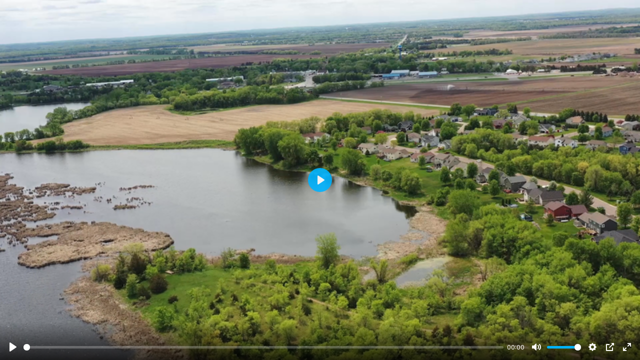

--- FILE ---
content_type: text/html; charset=UTF-8
request_url: https://visual-media-hd-1.aryeo.com/videos/1014729a-3251-4f21-a6dc-454e7448ad6a
body_size: 4600
content:
<!DOCTYPE html>
<html lang="en">

<head>
    
    <meta charset="utf-8">
    <meta http-equiv="X-UA-Compatible" content="IE=edge">
    <meta name="viewport" content="width=device-width, initial-scale=1">
    <title>Hunter Lake Dr, Clear Lake, MN 55319 - Hunter Lake Bluff</title>

    <meta name="title"
      content="Hunter Lake Dr, Clear Lake, MN 55319 - Hunter Lake Bluff">
<meta name="description" content="View this video of this amazing property.">
<meta property="og:site_name" content="Aryeo">
<meta property="og:type" content="video">
<meta property="fb:app_id" content="122531765081738" />
<meta property="og:url"
      content="https://visual-media-hd-1.aryeo.com/videos/1014729a-3251-4f21-a6dc-454e7448ad6a">
<meta property="og:title"
      content="Hunter Lake Dr, Clear Lake, MN 55319 - Hunter Lake Bluff">
<meta property="og:description" content="View this video of this amazing property.">
<meta property="og:image"
      content="https://aryeo-watermark.aryeo.com/watermark?width=1280&amp;height=720&amp;metadata=keep&amp;image=https%3A%2F%2Fimage.mux.com%2F01fW300c2oE7uUbr6VP76wptdR2ceITqnM%2Fthumbnail.png%3Fwidth%3D800%26height%3D450%26smart_crop%3Dtrue%26time%3D1">
<meta property="og:image:secure_url"
      content="https://aryeo-watermark.aryeo.com/watermark?width=1280&amp;height=720&amp;metadata=keep&amp;image=https%3A%2F%2Fimage.mux.com%2F01fW300c2oE7uUbr6VP76wptdR2ceITqnM%2Fthumbnail.png%3Fwidth%3D800%26height%3D450%26smart_crop%3Dtrue%26time%3D1">
<meta property="og:image:type" content="image/png">
<meta property="og:image:width" content="1280">
<meta property="og:image:height" content="720">

<meta property="og:video:url"
      content="https://visual-media-hd-1.aryeo.com/videos/1014729a-3251-4f21-a6dc-454e7448ad6a">
<meta property="og:video:secure_url"
      content="https://visual-media-hd-1.aryeo.com/videos/1014729a-3251-4f21-a6dc-454e7448ad6a">
<meta property="og:video:type" content="text/html">
            <meta property="og:video:width" content="1920">
        <meta property="og:video:height" content="1080">
        
<meta property="twitter:card" content="summary_large_image">
<meta name="twitter:site" content="@AryeoHQ">
<meta property="twitter:url"
      content="https://visual-media-hd-1.aryeo.com/videos/1014729a-3251-4f21-a6dc-454e7448ad6a">
<meta property="twitter:title"
      content="Hunter Lake Dr, Clear Lake, MN 55319 - Hunter Lake Bluff">
<meta property="twitter:description"
      content="View this video of this amazing property.">
<meta property="twitter:image"
      content="https://aryeo-watermark.aryeo.com/watermark?width=1280&amp;height=720&amp;metadata=keep&amp;image=https://image.mux.com/01fW300c2oE7uUbr6VP76wptdR2ceITqnM/thumbnail.png?width=800&amp;height=450&amp;smart_crop=true&amp;time=1">
<meta name="twitter:player"
      content="https://visual-media-hd-1.aryeo.com/videos/1014729a-3251-4f21-a6dc-454e7448ad6a">
            <meta property="twitter:player:width" content="1920">
        <meta property="twitter:player:height" content="1080">
        
    <!-- CSRF Token -->
    <meta name="csrf-token" content="hGPVPVlNI5vqE1CI2CzgBjh0YYh55QnPXKSB2xhA">
    <link rel="apple-touch-icon" sizes="180x180" href="https://aryeo-r2-assets.aryeo.com/apple-touch-icon.png">
    <link rel="icon" type="image/png" sizes="32x32" href="https://aryeo-r2-assets.aryeo.com/favicon-32x32.png">
    <link rel="icon" type="image/png" sizes="16x16" href="https://aryeo-r2-assets.aryeo.com/favicon-16x16.png">
    <link rel="manifest" href="https://aryeo-r2-assets.aryeo.com/manifest.json">
    <link rel="mask-icon" href="https://aryeo-r2-assets.aryeo.com/safari-pinned-tab.svg" color="#5bbad5">
    <meta name="theme-color" content="#ffffff">

    <link rel="preload" as="style" href="https://aryeo-r2-assets.aryeo.com/assets/d3d7bd6bf56ce20e3c5b1a6e33803033/build/assets/v2-BSiY7-Rd.css" /><link rel="stylesheet" href="https://aryeo-r2-assets.aryeo.com/assets/d3d7bd6bf56ce20e3c5b1a6e33803033/build/assets/v2-BSiY7-Rd.css" data-navigate-track="reload" />    <script src="https://aryeo-r2-assets.aryeo.com/assets/d3d7bd6bf56ce20e3c5b1a6e33803033/legacy/js/display.js?id=05d33f401b3e61f78276" defer></script>
    <script>
        window.CSRF_TOKEN = 'hGPVPVlNI5vqE1CI2CzgBjh0YYh55QnPXKSB2xhA'
    </script>
    <script src="https://cdn.jsdelivr.net/npm/hls.js@1.6.2/dist/hls.min.js"></script>
    <link rel="preconnect" href="https://fonts.googleapis.com">
<link rel="preconnect" href="https://fonts.gstatic.com" crossorigin>
<link href="https://fonts.googleapis.com/css2?family=Inter:wght@400;500;600;700&display=swap" rel="stylesheet">
<link rel="stylesheet" href="https://cdn.jsdelivr.net/npm/@uploadcare/file-uploader@v1/web/uc-file-uploader-inline.min.css" >

<style>
    :root {
        /* Colors - Base */
        --rw-color-black: 0 0 0;
        --rw-color-white: 255 255 255;

        /* Colors - Brand */
        --rw-color-primary-lightest: 165 180 252; /* => colors.indigo[300] */
        --rw-color-primary-lighter: 129 140 248; /* => colors.indigo[400] */
        --rw-color-primary-light: 99 102 241; /* => colors.indigo[500] */
        --rw-color-primary-default: 79 70 229; /* => colors.indigo[600] */
        --rw-color-primary-dark: 67 56 202; /* => colors.indigo[700] */

        --rw-color-primary-off-white: 238 242 255; /* => colors.indigo[50] */
        --rw-color-primary-off-white-dark: 199 210 254; /* => colors.indigo[200] */

        --rw-color-secondary-light: 244 244 245; /* => colors.gray[100] */
        --rw-color-secondary-default: 228 228 231; /* => colors.gray[200] */
        --rw-color-secondary-dark: 212 212 216; /* => colors.gray[300] */

        /* Colors - Surface */
        --rw-color-heading-default: 24 24 27; /* => colors.gray[900] */

        --rw-color-body-default: 63 63 70; /* => colors.gray[700] */

        --rw-color-subtle-light: 161 161 170; /* => colors.gray[400] */
        --rw-color-subtle-default: 113 113 122; /* => colors.gray[500] */
        --rw-color-subtle-dark: 82 82 91; /* => colors.gray[600] */

        --rw-color-border-light: 228 228 231; /* => colors.gray[200] */
        --rw-color-border-default: 212 212 216; /* => colors.gray[300] */
        --rw-color-border-dark: 161 161 170; /* => colors.gray[400] */

        --rw-color-background-light: 250 250 250; /* => colors.gray[50] */
        --rw-color-background-default: 244 244 245; /* => colors.gray[100] */
        --rw-color-background-dark: 228 228 231; /* => colors.gray[200] */

        /* Colors - Supporting */
        --rw-color-success-lightest: 209 250 229; /* => colors.emerald[100] */
        --rw-color-success-light: 34 197 94; /* => colors.green[500] */
        --rw-color-success-default: 22 163 74; /* => colors.green[600] */
        --rw-color-success-dark: 21 128 61; /* => colors.green[700] */
        --rw-color-success-darkest: 6 95 70; /* => colors.emerald[800] */

        --rw-color-danger-lightest: 254 226 226; /* => colors.red[100] */
        --rw-color-danger-light: 239 68 68; /* => colors.red[500] */
        --rw-color-danger-default: 220 38 38; /* => colors.red[600] */
        --rw-color-danger-dark: 185 28 28; /* => colors.red[700] */
        --rw-color-danger-darkest: 153 27 27; /* => colors.red[800] */

        --rw-color-warning-lightest: 254 243 199; /* => colors.amber[100] */
        --rw-color-warning-light: 250 204 21; /* => colors.yellow[400] */
        --rw-color-warning-default: 234 179 8; /* => colors.yellow[500] */
        --rw-color-warning-dark: 202 138 4; /* => colors.yellow[600] */
        --rw-color-warning-darkest: 146 64 14; /* => colors.amber[800] */

        --rw-color-info-light: 59 130 246; /* => colors.blue[500] */
        --rw-color-info-default: 37 99 235; /* => colors.blue[600] */
        --rw-color-info-dark: 29 78 216; /* => colors.blue[700] */

        --rw-color-disabled-light: 113 113 122; /* => colors.gray[500] */
        --rw-color-disabled-default: 82 82 91; /* => colors.gray[600] */
        --rw-color-disabled-dark: 63 63 70; /* => colors.gray[700] */

        /* Colors - Local Brand */
        --color-primary-off-white: var(--rw-color-primary-off-white); /* => colors.indigo[200] */
        --color-primary-off-white-dark: var(--rw-color-primary-off-white-dark); /* => colors.indigo[200] */

        --color-primary-lightest: var(--rw-color-primary-lightest);
        --color-primary-lighter: var(--rw-color-primary-lighter);
        --color-primary-light: var(--rw-color-primary-light);
        --color-primary-default: var(--rw-color-primary-default);
        --color-primary-dark: var(--rw-color-primary-dark);
        --color-primary-darker: 55 48 163; /* => colors.indigo[800] */
        --color-primary-darkest: 49 46 129; /* => colors.indigo[900] */

        --color-header-text: 255 255 255;

        /* Colors - Local Header */
        --color-header-off-white: 249 250 251; /* => colors.gray[50] */
        --color-header-off-white-dark: 229 231 235; /* => colors.gray[200] */

        --color-header-lightest: 209 213 219; /* => colors.gray[300] */
        --color-header-lighter: 156 163 175; /* => colors.gray[400] */
        --color-header-light: 107 114 128; /* => colors.gray[500] */
        --color-header-default: 75 85 99; /* => colors.gray[600] */
        --color-header-dark: 55 65 81; /* => colors.gray[700] */
        --color-header-darker: 31 41 55; /* => colors.gray[800] */
        --color-header-darkest: 17 24 39; /* => colors.gray[900] */

        /* Colors - Social */
        --rw-color-social-facebook: 59 89 153;
        --rw-color-social-twitter: 85 172 238;
        --rw-color-social-instagram: 228 64 95;
        --rw-color-social-linkedin: 0 119 181;
        --rw-color-social-zillow: 0 106 255;

        /* Colors - ST Marketplace */
        --rw-color-marketplace-light: 253 225 211;
        --rw-color-marketplace-default: 255 130 91;
        --rw-color-marketplace-dark: 166 55 0;
        --rw-color-marketplace-darkest: 155 23 23;

        /* Colors - Button Text */
        --rw-color-primary-button-text-primary: var(--rw-color-white);
        --rw-color-primary-button-text-secondary: var(--rw-color-body-default);
        --rw-color-primary-button-text-body: var(--rw-color-white);
        --rw-color-primary-button-text-subtle: var(--rw-color-white);
        --rw-color-primary-button-text-white: var(--rw-color-body-default);
        --rw-color-primary-button-text-info: var(--rw-color-white);
        --rw-color-primary-button-text-warning: var(--rw-color-body-default);
        --rw-color-primary-button-text-danger: var(--rw-color-white);

        --rw-color-secondary-button-text-primary: var(--rw-color-primary-default);
        --rw-color-secondary-button-text-secondary: var(--rw-color-body-default);
        --rw-color-secondary-button-text-body: var(--rw-color-body-default);
        --rw-color-secondary-button-text-subtle: var(--rw-color-subtle-default);
        --rw-color-secondary-button-text-white: var(--rw-color-body-default);
        --rw-color-secondary-button-text-info: var(--rw-color-info-default);
        --rw-color-secondary-button-text-warning: var(--rw-color-body-default);
        --rw-color-secondary-button-text-danger: var(--rw-color-danger-default);

        /* Colors - Button Icon */
        --rw-color-primary-button-icon-primary: var(--rw-color-white);
        --rw-color-primary-button-icon-secondary: var(--rw-color-body-default);
        --rw-color-primary-button-icon-body: var(--rw-color-white);
        --rw-color-primary-button-icon-subtle: var(--rw-color-white);
        --rw-color-primary-button-icon-white: var(--rw-color-body-default);
        --rw-color-primary-button-icon-info: var(--rw-color-white);
        --rw-color-primary-button-icon-warning: var(--rw-color-body-default);
        --rw-color-primary-button-icon-danger: var(--rw-color-white);

        --rw-color-secondary-button-icon-primary: var(--rw-color-primary-default);
        --rw-color-secondary-button-icon-secondary: var(--rw-color-body-default);
        --rw-color-secondary-button-icon-body: var(--rw-color-body-default);
        --rw-color-secondary-button-icon-subtle: var(--rw-color-subtle-default);
        --rw-color-secondary-button-icon-white: var(--rw-color-body-default);
        --rw-color-secondary-button-icon-info: var(--rw-color-info-default);
        --rw-color-secondary-button-icon-warning: var(--rw-color-body-default);
        --rw-color-secondary-button-icon-danger: var(--rw-color-danger-default);

        /* Local Fonts */
        --font-custom: Inter, ui-sans-serif, system-ui, -apple-system, BlinkMacSystemFont, "Segoe UI", Roboto, "Helvetica Neue", Arial, "Noto Sans", sans-serif, "Apple Color Emoji", "Segoe UI Emoji", "Segoe UI Symbol", "Noto Color Emoji";
    }
    /* fix for intercom widget */
    @media  screen and (max-width: 760px) {
        .intercom-app {
            .intercom-messenger-frame {
                top: 64px !important;
                max-height: 90% !important;
                max-width: 90% !important;
                margin: 0 auto;
            }
        }
    }
    @media (orientation: landscape) {
        .intercom-app {
            .intercom-messenger-frame {
                top: 64px !important;
            }
        }
    }
</style>



<style>
    :root {
        /* Colors - Brand */
        --rw-color-primary-lightest: 249 249 254;
        --rw-color-primary-lighter: 207 204 248;
        --rw-color-primary-light: 143 137 238;
        --rw-color-primary-default: 79 70 229;
        --rw-color-primary-dark: 37 27 195;

        --color-primary-darker: 33 24 173;
        --color-primary-darkest: 24 18 128;

        --color-header-lightest: 123 140 166;
        --color-header-lighter: 96 114 142;
        --color-header-light: 76 89 111;
        --color-header-default: 55 65 81;
        --color-header-dark: 34 41 51;
        --color-header-darker: 14 16 20;
        --color-header-darkest: 0 0 0;

        --color-header-text: 255 255 255;

        /* Colors - Button Text */
        --rw-color-primary-button-text-primary: 255 255 255;

        /* Colors - Button Icon */
        --rw-color-primary-button-icon-primary: 255 255 255;
    }
</style>
</head>

<body class="font-custom text-base antialiased font-normal bg-black overflow-none">
<div id="app" class="h-screen max-h-screen mx-auto">
                        <video class="w-full h-full aryeo-video-player" data-source-type="optimized" id="video-206454"
               data-original-file-url="https://videos.aryeo.com/listings/8a9dbda0-cee2-418b-90cc-fd84db9e47f2/6fd6be86-d68e-4a73-952b-82ad2276039a.mp4" data-plyr-provider="optimized"
               data-hls-video-stream="https://stream.mux.com/01fW300c2oE7uUbr6VP76wptdR2ceITqnM.m3u8" preload="none"
               id="player-206454" playsinline controls style="width:100%;max-height:100%"
               controlsList="nodownload" poster="https://image.mux.com/01fW300c2oE7uUbr6VP76wptdR2ceITqnM/thumbnail.png?width=800&amp;height=450&amp;smart_crop=true&amp;time=1"></video>
    </div>

<script type="application/javascript">
    let hls_videos = [];
    let plyr_videos = [];
    document.addEventListener("DOMContentLoaded", function(event) {
        function initializeVideoPlayers() {
            let videos = document.getElementsByClassName("aryeo-video-player");
            for (let i = 0; i < videos.length; i++) {
                let type = videos[i].dataset.sourceType;
                let id = "#" + videos[i].id;
                let hls_video_stream = videos[i].dataset.hlsVideoStream;
                if (type == "youtube" || type == "vimeo" || type == "uploaded") {
                    let new_player = new Plyr(id, {});
                    plyr_videos.push(new_player);
                } else if (type == "optimized") {
                    var video_object = document.getElementById(videos[i].id);
                    if (Hls.isSupported()) {
                        let player_object = new Plyr(id, {});
                        let hls_object = new Hls();
                        let video = {
                            'id': videos[i].id,
                            'player_object': player_object,
                            'video_object': video_object,
                            'hls_object': hls_object,
                            'hls_video_stream': hls_video_stream,
                            'device_type': null,
                        }
                        hls_object.attachMedia(video_object);
                        hls_videos.push(video);
                        plyr_videos.push(player_object);
                    } else if (video_object.canPlayType('application/vnd.apple.mpegurl')) {
                        video_object.src = hls_video_stream;
                        video_object.addEventListener("playing", function() {
                            if (typeof(pauseMusic) === "function") {
                                pauseMusic();
                            }
                        });
                    } else {
                        videos[i].src = videos[i].dataset.originalFileUrl;
                        let new_player = new Plyr(id, {});
                        plyr_videos.push(new_player);
                    }
                }
            }
        }

        function initializeHLSVideos() {
            for (let i = 0; i < hls_videos.length; i++) {
                let player_object = hls_videos[i]['player_object'];
                let hls_object = hls_videos[i]['hls_object'];
                let hls_video_stream = hls_videos[i]['hls_video_stream'];
                if (player_object.config.autoplay) {
                    player_object.muted = true;
                    if (!hls_object.url) {
                        hls_object.loadSource(hls_video_stream);
                        hls_object.on(Hls.Events.MANIFEST_PARSED, function(event, data) {
                            let level_val = data.levels.length - 1;
                            hls_object.loadLevel = level_val;
                            hls_object.startLoad();
                        })
                    }
                } else {
                    player_object.on('play', event => {
                        if (!hls_object.url) {
                            hls_object.loadSource(hls_video_stream);
                            hls_object.on(Hls.Events.MANIFEST_PARSED, function(event, data) {
                                let level_val = data.levels.length - 1;
                                // hls_object.autoLevelEnabled = true;
                                // locking level to decent quality
                                hls_object.loadLevel = level_val;
                                hls_object.startLoad();
                                // For Reference:
                                // https://github.com/video-dev/hls.js/issues/478
                                // https://github.com/video-dev/hls.js/blob/master/docs/API.md#quality-switch-control-api
                            })
                        }
                    });
                }
            }
        }

        function pauseMusicForVideo() {
            for (let i = 0; i < plyr_videos.length; i++) {
                plyr_videos[i].on('play', event => {
                    if (typeof(pauseMusic) === "function") {
                        pauseMusic();
                    }
                });
            }
        }

        initializeVideoPlayers();

        initializeHLSVideos();

        pauseMusicForVideo();
    });
</script>
<script>
    document.body.addEventListener('contextmenu', function(e) {
        e.preventDefault()

        alert('This content is copyrighted.')

        return false
    }, false)
</script>
<style>
    .plyr__video-wrapper {
        max-height: 100vh !important;
        height: 100vh !important;
        padding-bottom: 0px;
    }

    .plyr__video-embed {
        max-height: 100vh !important;
        height: 100vh !important;
        padding-bottom: 0px;
    }

    .plyr--youtube .plyr--vimeo .plyr__video-wrapper {
        padding-bottom: 0 !important;
    }
</style>
<script defer src="https://static.cloudflareinsights.com/beacon.min.js/vcd15cbe7772f49c399c6a5babf22c1241717689176015" integrity="sha512-ZpsOmlRQV6y907TI0dKBHq9Md29nnaEIPlkf84rnaERnq6zvWvPUqr2ft8M1aS28oN72PdrCzSjY4U6VaAw1EQ==" data-cf-beacon='{"version":"2024.11.0","token":"bc62f97491364f6c8035a62c934ad9ee","server_timing":{"name":{"cfCacheStatus":true,"cfEdge":true,"cfExtPri":true,"cfL4":true,"cfOrigin":true,"cfSpeedBrain":true},"location_startswith":null}}' crossorigin="anonymous"></script>
</body>

</html>


--- FILE ---
content_type: text/css; charset=utf-8
request_url: https://cdn.jsdelivr.net/npm/@uploadcare/file-uploader@v1/web/uc-file-uploader-inline.min.css
body_size: 11643
content:
@keyframes fake-progress-animation{0%{transform:translate(-100%)}to{transform:translate(calc(100 / var(--l-fake-progress-width) * 100 * 1%))}}@keyframes uc-spinner-keyframes{0%{transform:rotate(0)}to{transform:rotate(360deg)}}/**
 * @license
 * MIT License
 * 
 * Copyright (c) 2025 Uploadcare (hello@uploadcare.com). All rights reserved.
 * 
 * Permission is hereby granted, free of charge, to any person obtaining a copy
 * of this software and associated documentation files (the "Software"), to deal
 * in the Software without restriction, including without limitation the rights
 * to use, copy, modify, merge, publish, distribute, sublicense, and/or sell
 * copies of the Software, and to permit persons to whom the Software is
 * furnished to do so, subject to the following conditions:
 * 
 * The above copyright notice and this permission notice shall be included in all
 * copies or substantial portions of the Software.
 * 
 * THE SOFTWARE IS PROVIDED "AS IS", WITHOUT WARRANTY OF ANY KIND, EXPRESS OR
 * IMPLIED, INCLUDING BUT NOT LIMITED TO THE WARRANTIES OF MERCHANTABILITY,
 * FITNESS FOR A PARTICULAR PURPOSE AND NONINFRINGEMENT. IN NO EVENT SHALL THE
 * AUTHORS OR COPYRIGHT HOLDERS BE LIABLE FOR ANY CLAIM, DAMAGES OR OTHER
 * LIABILITY, WHETHER IN AN ACTION OF CONTRACT, TORT OR OTHERWISE, ARISING FROM,
 * OUT OF OR IN CONNECTION WITH THE SOFTWARE OR THE USE OR OTHER DEALINGS IN THE
 * SOFTWARE.
 * 
 */uc-activity-header:not(#\#){display:flex;justify-content:space-between;gap:var(--uc-padding);padding:var(--uc-padding);color:var(--uc-foreground);font-weight:500;font-size:1em}uc-activity-header:not(#\#)>*{display:flex;align-items:center}uc-camera-source:not(#\#){position:relative;display:flex;flex-direction:column;width:100%;height:100%;max-height:100%;overflow:hidden;background-color:var(--uc-background);border-radius:var(--uc-radius)}[uc-modal]:not(#\#)>dialog:has(uc-camera-source[active]){width:100%;height:100%}uc-camera-source:not(.uc-initialized):not(#\#) .uc-controls{display:none}uc-camera-source:not(#\#) video{display:block;width:100%;max-height:100%;object-fit:contain;object-position:center center;background-color:var(--uc-muted);border-radius:var(--uc-radius)}uc-camera-source:not(#\#) .uc-toolbar{position:absolute;bottom:0;display:flex;justify-content:space-between;width:100%;padding:var(--uc-padding);background-color:var(--uc-background)}uc-camera-source:not(#\#) .uc-content{display:flex;flex:1;justify-content:center;width:100%;height:100%;padding:var(--uc-padding);padding-top:0;overflow:hidden}uc-camera-source:not(#\#) .uc-message-box{display:flex;flex-direction:column;grid-gap:40px;align-items:center;justify-content:center;padding:40px 40px 0;color:var(--uc-foreground)}uc-camera-source:not(#\#) .uc-message-box button{color:var(--uc-primary-foreground);background-color:var(--uc-primary)}uc-camera-source:not(#\#) .uc-shot-btn{width:58px;height:58px;color:var(--uc-background);background-color:var(--uc-primary-light);border-radius:50%;opacity:.85;transition:bottom var(--uc-transition),opacity var(--uc-transition),transform var(--uc-transition)}uc-camera-source:not(#\#) .uc-shot-btn:hover{transform:scale(1.05);opacity:1}uc-camera-source:not(#\#) .uc-shot-btn:active{transform:scale(1);opacity:1}uc-camera-source:not(#\#) .uc-shot-btn[disabled]{bottom:-80px}uc-camera-source:not(#\#) .uc-shot-btn uc-icon svg{width:20px;height:20px}uc-camera-source:not(#\#) .uc-controls{position:relative;display:flex;align-items:center;flex-wrap:wrap;justify-content:space-between;padding:0 var(--uc-padding) var(--uc-padding);min-height:74px}uc-camera-source:not(#\#) .uc-switcher{display:flex;gap:calc(var(--uc-padding) / 2)}uc-camera-source:not(#\#) .uc-switch.uc-active{background-color:var(--uc-secondary)}uc-camera-source:not(#\#) .uc-camera-actions{display:flex;justify-content:center;align-items:center;gap:5px}uc-camera-source:not(#\#) .uc-stop-record{background-color:var(--uc-destructive-foreground-light);opacity:1}:where(uc-camera-source:is(.uc-recording)):not(#\#) .uc-recording-timer uc-icon{display:none}:where(uc-camera-source:is(.uc-recording)):not(#\#) .uc-recording-timer{pointer-events:none}uc-camera-source:not(#\#) .uc-recording-timer{z-index:1;position:relative;overflow:hidden}:where(uc-camera-source):not(#\#) .uc-recording-timer uc-icon{width:10px;height:10px;margin-right:10px}uc-camera-source:not(#\#) .uc-recording-timer .uc-line{position:absolute;content:"";bottom:0;left:0;right:0;height:2px;background-color:var(--uc-foreground-light);transform:scaleX(0);transform-origin:left;transition:transform var(--uc-transition)}uc-camera-source:not(#\#) .uc-btn-microphone{z-index:1}uc-camera-source:not(#\#) .uc-select{display:flex}uc-camera-source:not(#\#) .uc-audio-select{width:98px}uc-camera-source:not(#\#) .uc-audio-select select{width:100%}uc-camera-source:not(#\#) .uc-camera-action{position:absolute;inset:0 var(--uc-padding) var(--uc-padding);margin:0 auto}[uc-cloud-image-editor]:not(#\#):not(#\#):not(#\#){--color-primary-accent: var(--uc-primary);--color-text-base: var(--uc-foreground);--color-text-accent-contrast: var(--uc-background);--color-fill-contrast: var(--uc-background);--color-modal-backdrop: oklch(0 0 0 / .1);--color-image-background: var(--uc-muted);--color-focus-ring: var(--color-primary-accent);--color-crop-guides: var(--uc-foreground);--font-size-ui: var(--uc-font-size);--size-touch-area: var(--uc-button-size);--size-panel-heading: calc(var(--uc-button-size) + var(--uc-padding) * 2);--size-ui-min-width: 130px;--size-line-width: 1px;--size-modal-width: 650px;--size-icon: calc(var(--uc-button-size) / 2);--border-radius-editor: var(--uc-radius);--border-radius-thumb: var(--uc-radius);--border-radius-ui: var(--uc-radius);--border-radius-base: var(--uc-radius);--cldtr-gap-min: 5px;--cldtr-gap-mid-1: 10px;--cldtr-gap-mid-2: 15px;--cldtr-gap-max: 20px;--transition-duration-2: var(--transition-duration-all, .2s);--transition-duration-3: var(--transition-duration-all, .3s);--transition-duration-4: var(--transition-duration-all, .4s);--transition-duration-5: var(--transition-duration-all, .5s);--modal-header-opacity: 1;--modal-header-height: var(--size-panel-heading);--modal-toolbar-height: var(--size-panel-heading);--transparent-pixel: url([data-uri]);display:block;width:100%;height:100%;max-height:100%}[uc-cloud-image-editor]:not(#\#):not(#\#):not(#\#) :is([can-handle-paste]:hover,[can-handle-paste]:focus){--can-handle-paste: "true"}[uc-cloud-image-editor]:not(#\#):not(#\#):not(#\#) :is([tabindex][focus-visible],[tabindex]:hover,[with-effects][focus-visible],[with-effects]:hover){--filter-effect: var(--hover-filter) !important;--opacity-effect: var(--hover-opacity) !important;--color-effect: var(--hover-color-rgb) !important;--background-effect: var(--hover-background) !important}[uc-cloud-image-editor]:not(#\#):not(#\#):not(#\#) :is([tabindex]:active,[with-effects]:active){--filter-effect: var(--down-filter) !important;--opacity-effect: var(--down-opacity) !important;--color-effect: var(--down-color-rgb) !important;--background-effect: var(--down-background) !important}[uc-cloud-image-editor]:not(#\#):not(#\#):not(#\#) :is([tabindex][active],[with-effects][active]){--filter-effect: var(--active-filter) !important;--opacity-effect: var(--active-opacity) !important;--color-effect: var(--active-color-rgb) !important;--background-effect: var(--active-background) !important}[uc-cloud-image-editor]:not(#\#):not(#\#):not(#\#) [hidden-scrollbar]::-webkit-scrollbar{display:none}[uc-cloud-image-editor]:not(#\#):not(#\#):not(#\#) [hidden-scrollbar]{-ms-overflow-style:none;scrollbar-width:none}[uc-cloud-image-editor].uc-editor_ON:not(#\#):not(#\#):not(#\#){--modal-header-opacity: 0;--modal-header-height: 0px;--modal-toolbar-height: calc(var(--size-panel-heading) * 2)}[uc-cloud-image-editor].uc-editor_OFF:not(#\#):not(#\#):not(#\#){--modal-header-opacity: 1;--modal-header-height: var(--size-panel-heading);--modal-toolbar-height: var(--size-panel-heading)}[uc-cloud-image-editor]:not(#\#):not(#\#):not(#\#)>.uc-wrapper{--l-min-img-height: var(--modal-toolbar-height);--l-max-img-height: 100%;--l-edit-button-width: 120px;--l-toolbar-horizontal-padding: var(--cldtr-gap-mid-1);position:relative;display:grid;grid-template-rows:minmax(var(--l-min-img-height),var(--l-max-img-height)) minmax(var(--modal-toolbar-height),auto);height:100%;overflow:hidden;overflow-y:auto}@media only screen and (max-width: 800px){[uc-cloud-image-editor]:not(#\#):not(#\#):not(#\#)>.uc-wrapper{--l-edit-button-width: 70px;--l-toolbar-horizontal-padding: var(--cldtr-gap-min)}}[uc-cloud-image-editor]:not(#\#):not(#\#):not(#\#)>.uc-wrapper>.uc-viewport{display:flex;align-items:center;justify-content:center;overflow:hidden}[uc-cloud-image-editor]:not(#\#):not(#\#):not(#\#)>.uc-wrapper>.uc-viewport>.uc-image_container>.uc-image{--viewer-image-opacity: 1;position:absolute;top:0;left:0;z-index:10;display:block;box-sizing:border-box;width:100%;height:100%;object-fit:scale-down;background-color:var(--color-image-background);transform:scale(1);opacity:var(--viewer-image-opacity);user-select:none;pointer-events:auto}[uc-cloud-image-editor]:not(#\#):not(#\#):not(#\#)>.uc-wrapper>.uc-viewport>.uc-image_container>.uc-image.uc-image_visible_viewer{transition:opacity var(--transition-duration-3) ease-in-out,transform var(--transition-duration-4)}[uc-cloud-image-editor]:not(#\#):not(#\#):not(#\#)>.uc-wrapper>.uc-viewport>.uc-image_container>.uc-image.uc-image_hidden_to_cropper{--viewer-image-opacity: 0;background-image:var(--transparent-pixel);transform:scale(1);transition:transform var(--transition-duration-4),opacity var(--transition-duration-3) steps(1,jump-end);pointer-events:none}[uc-cloud-image-editor]:not(#\#):not(#\#):not(#\#)>.uc-wrapper>.uc-viewport>.uc-image_container>.uc-image.uc-image_hidden_effects{--viewer-image-opacity: 0;transform:scale(1);transition:opacity var(--transition-duration-3) cubic-bezier(.5,0,1,1),transform var(--transition-duration-4);pointer-events:none}[uc-cloud-image-editor]:not(#\#):not(#\#):not(#\#)>.uc-wrapper>.uc-viewport>.uc-image_container{position:relative;display:block;width:100%;height:100%;background-color:var(--color-image-background);transition:var(--transition-duration-3)}[uc-cloud-image-editor]:not(#\#):not(#\#):not(#\#)>.uc-wrapper>.uc-toolbar{position:relative;transition:.3s}[uc-cloud-image-editor]:not(#\#):not(#\#):not(#\#)>.uc-wrapper>.uc-toolbar>.uc-toolbar_content{position:absolute;bottom:0;left:0;box-sizing:border-box;width:100%;height:var(--modal-toolbar-height);min-height:var(--size-panel-heading);background-color:var(--color-fill-contrast)}[uc-cloud-image-editor]:not(#\#):not(#\#):not(#\#)>.uc-wrapper>.uc-toolbar>.uc-toolbar_content.uc-toolbar_content__viewer{display:flex;align-items:center;justify-content:space-between;height:var(--size-panel-heading);padding-right:var(--l-toolbar-horizontal-padding);padding-left:var(--l-toolbar-horizontal-padding)}[uc-cloud-image-editor]:not(#\#):not(#\#):not(#\#)>.uc-wrapper>.uc-toolbar>.uc-toolbar_content.uc-toolbar_content__editor{display:flex}[uc-cloud-image-editor]:not(#\#):not(#\#):not(#\#)>.uc-wrapper>.uc-viewport>.uc-info_pan{position:absolute;user-select:none}[uc-cloud-image-editor]:not(#\#):not(#\#):not(#\#)>.uc-wrapper>.uc-viewport>.uc-file_type_outer{position:absolute;z-index:2;display:flex;max-width:120px;transform:translate(-40px);user-select:none}[uc-cloud-image-editor]:not(#\#):not(#\#):not(#\#)>.uc-wrapper>.uc-viewport>.uc-file_type_outer>.uc-file_type{padding:4px .8em}[uc-cloud-image-editor]:not(#\#):not(#\#):not(#\#)>.uc-wrapper>.uc-network_problems_splash{position:absolute;z-index:4;display:flex;flex-direction:column;width:100%;height:100%;background-color:var(--color-fill-contrast)}[uc-cloud-image-editor]:not(#\#):not(#\#):not(#\#)>.uc-wrapper>.uc-network_problems_splash>.uc-network_problems_content{display:flex;flex:1;flex-direction:column;align-items:center;justify-content:center}[uc-cloud-image-editor]:not(#\#):not(#\#):not(#\#)>.uc-wrapper>.uc-network_problems_splash>.uc-network_problems_content>.uc-network_problems_icon{display:flex;align-items:center;justify-content:center;width:40px;height:40px;color:var(--uc-foreground);background-color:var(--uc-muted);border-radius:50%}[uc-cloud-image-editor]:not(#\#):not(#\#):not(#\#)>.uc-wrapper>.uc-network_problems_splash>.uc-network_problems_content>.uc-network_problems_text{margin-top:var(--cldtr-gap-max);font-size:var(--font-size-ui);color:var(--uc-foreground)}[uc-cloud-image-editor]:not(#\#):not(#\#):not(#\#)>.uc-wrapper>.uc-network_problems_splash>.uc-network_problems_footer{display:flex;align-items:center;justify-content:center;height:var(--size-panel-heading)}uc-crop-frame:not(#\#):not(#\#):not(#\#)>.uc-svg{position:absolute;top:0;left:0;z-index:2;width:100%;height:100%;border-top-left-radius:var(--border-radius-base);border-top-right-radius:var(--border-radius-base);opacity:inherit;transition:var(--transition-duration-3)}uc-crop-frame:not(#\#):not(#\#):not(#\#)>.uc-thumb{--idle-color-rgb: var(--color-text-base);--hover-color-rgb: var(--color-primary-accent);--focus-color-rgb: var(--color-primary-accent);--down-color-rgb: var(--color-primary-accent);--color-effect: var(--idle-color-rgb);color:var(--color-effect);transition:color var(--transition-duration-3),opacity var(--transition-duration-3)}uc-crop-frame:not(#\#):not(#\#):not(#\#) .uc-thumb--visible{opacity:1;pointer-events:auto}uc-crop-frame:not(#\#):not(#\#):not(#\#) .uc-thumb--hidden{opacity:0;pointer-events:none}uc-crop-frame:not(#\#):not(#\#):not(#\#) .uc-guides{transition:var(--transition-duration-3)}uc-crop-frame:not(#\#):not(#\#):not(#\#) .uc-guides--hidden{opacity:0}uc-crop-frame:not(#\#):not(#\#):not(#\#) .uc-guides--semi-hidden{opacity:.2}uc-crop-frame:not(#\#):not(#\#):not(#\#) .uc-guides--visible{opacity:1}uc-editor-button-control:not(#\#):not(#\#):not(#\#),uc-editor-crop-button-control:not(#\#):not(#\#):not(#\#),uc-editor-aspect-ratio-button-control:not(#\#):not(#\#):not(#\#),uc-editor-freeform-button-control:not(#\#):not(#\#):not(#\#),uc-editor-filter-control:not(#\#):not(#\#):not(#\#),uc-editor-operation-control:not(#\#):not(#\#):not(#\#){--l-base-min-width: var(--uc-button-size);--l-base-height: var(--uc-button-size);--opacity-effect: var(--idle-opacity);--color-effect: var(--idle-color-rgb);--background-effect: var(--idle-background);--filter-effect: var(--idle-filter);--idle-color-rgb: var(--uc-secondary-foreground);--idle-opacity: 1;--idle-filter: 1;--idle-background: var(--uc-secondary);--hover-color-rgb: var(--uc-secondary-foreground);--hover-opacity: 1;--hover-filter: .8;--hover-background: var(--uc-secondary-hover);--down-color-rgb: var(--hover-color-rgb);--down-opacity: 1;--down-filter: .6;--down-background: var(--uc-secondary);border-radius:var(--uc-radius)}uc-editor-button-control:not(#\#):not(#\#):not(#\#)>button,uc-editor-crop-button-control:not(#\#):not(#\#):not(#\#)>button,uc-editor-aspect-ratio-button-control:not(#\#):not(#\#):not(#\#)>button,uc-editor-freeform-button-control:not(#\#):not(#\#):not(#\#)>button,uc-editor-filter-control:not(#\#):not(#\#):not(#\#)>button,uc-editor-operation-control:not(#\#):not(#\#):not(#\#)>button{all:unset;position:relative;display:grid;grid-template-columns:var(--l-base-min-width) auto;grid-template-rows:100%;align-items:center;height:var(--l-base-height);color:var(--color-effect);opacity:var(--opacity-effect);cursor:pointer;transition:var(--l-width-transition)}uc-editor-freeform-button-control:not(#\#):not(#\#):not(#\#)>button{grid-template-columns:auto var(--l-base-min-width)}uc-editor-freeform-button-control:not(#\#):not(#\#):not(#\#)>button>uc-icon{margin-left:var(--cldtr-gap-mid-1);width:10px}:where(uc-editor-button-control,uc-editor-crop-button-control,uc-editor-aspect-ratio-button-control,uc-editor-freeform-button-control,uc-editor-filter-control,uc-editor-operation-control):not(#\#):not(#\#):not(#\#)>uc-icon>svg{width:var(--size-icon);height:var(--size-icon)}uc-editor-filter-control:not(#\#):not(#\#):not(#\#)>uc-icon.uc-original-icon>svg{width:100%;height:100%}uc-editor-button-control.uc-active:not(#\#):not(#\#):not(#\#),uc-editor-operation-control.uc-active:not(#\#):not(#\#):not(#\#),uc-editor-crop-button-control.uc-active:not(#\#):not(#\#):not(#\#),uc-editor-aspect-ratio-button-control.uc-active:not(#\#):not(#\#):not(#\#),uc-editor-freeform-button-control.uc-active:not(#\#):not(#\#):not(#\#),uc-editor-filter-control.uc-active:not(#\#):not(#\#):not(#\#){--idle-color-rgb: var(--uc-primary-foreground);--idle-background: var(--uc-primary);--idle-opacity: 1;--hover-color-rgb: var(--uc-primary-foreground);--hover-background: var(--uc-primary);--hover-opacity: 1}uc-editor-filter-control.uc-not_active:not(#\#):not(#\#):not(#\#) .uc-preview[loaded]{opacity:1}uc-editor-filter-control.uc-active:not(#\#):not(#\#):not(#\#) .uc-preview{opacity:0}uc-editor-button-control.uc-not_active:not(#\#):not(#\#):not(#\#),uc-editor-operation-control.uc-not_active:not(#\#):not(#\#):not(#\#),uc-editor-crop-button-control.uc-not_active:not(#\#):not(#\#):not(#\#),uc-editor-aspect-ratio-button-control.uc-not_active:not(#\#):not(#\#):not(#\#),uc-editor-freeform-button-control.uc-not_active:not(#\#):not(#\#):not(#\#),uc-editor-filter-control.uc-not_active:not(#\#):not(#\#):not(#\#){--idle-color-rgb: var(--uc-secondary-foreground)}:where(.uc-contrast):not(#\#):not(#\#):not(#\#) uc-editor-button-control.uc-not_active,:where(.uc-contrast):not(#\#):not(#\#):not(#\#) uc-editor-operation-control.uc-not_active,:where(.uc-contrast):not(#\#):not(#\#):not(#\#) uc-editor-crop-button-control.uc-not_active,:where(.uc-contrast):not(#\#):not(#\#):not(#\#) uc-editor-freeform-button-control.uc-not_active,:where(.uc-contrast):not(#\#):not(#\#):not(#\#) uc-editor-aspect-ratio-button-control.uc-not_active,:where(.uc-contrast):not(#\#):not(#\#):not(#\#) uc-editor-filter-control.uc-not_active{--idle-background: transparent;--hover-background: var(--uc-secondary);outline:1px solid var(--uc-border);outline-offset:-1px}uc-editor-button-control:not(#\#):not(#\#):not(#\#)>button:before,uc-editor-operation-control:not(#\#):not(#\#):not(#\#)>button:before,uc-editor-crop-button-control:not(#\#):not(#\#):not(#\#)>button:before,uc-editor-freeform-button-control:not(#\#):not(#\#):not(#\#)>button:before,uc-editor-aspect-ratio-button-control:not(#\#):not(#\#):not(#\#)>button:before,uc-editor-filter-control:not(#\#):not(#\#):not(#\#)>button:before{position:absolute;content:"";right:0;left:0;z-index:-1;width:100%;height:100%;background-color:var(--background-effect);border-radius:var(--border-radius-editor);transition:var(--transition-duration-3)}uc-editor-button-control:not(#\#):not(#\#):not(#\#)>button .uc-title,uc-editor-operation-control:not(#\#):not(#\#):not(#\#)>button .uc-title,uc-editor-crop-button-control:not(#\#):not(#\#):not(#\#)>button .uc-title,uc-editor-aspect-ratio-button-control:not(#\#):not(#\#):not(#\#)>button .uc-title,uc-editor-freeform-button-control:not(#\#):not(#\#):not(#\#)>button .uc-title,uc-editor-filter-control:not(#\#):not(#\#):not(#\#)>button .uc-title{padding-right:var(--cldtr-gap-mid-1);font-size:.7em;letter-spacing:1.004px;text-transform:uppercase}uc-editor-freeform-button-control:not(#\#):not(#\#):not(#\#)>button .uc-title{padding-left:var(--cldtr-gap-mid-1);padding-right:0}uc-editor-button-control:not(#\#):not(#\#):not(#\#)>button uc-icon,uc-editor-operation-control:not(#\#):not(#\#):not(#\#)>button uc-icon,uc-editor-crop-button-control:not(#\#):not(#\#):not(#\#)>button uc-icon,uc-editor-aspect-ratio-button-control:not(#\#):not(#\#):not(#\#)>button uc-icon,uc-editor-freeform-button-control:not(#\#):not(#\#):not(#\#)>button uc-icon,uc-editor-filter-control:not(#\#):not(#\#):not(#\#)>button uc-icon{pointer-events:none}uc-editor-filter-control:not(#\#):not(#\#):not(#\#)>button .uc-preview{position:absolute;right:0;left:0;z-index:-1;width:100%;height:var(--l-base-height);background-repeat:no-repeat;background-size:contain;border-radius:var(--border-radius-editor);opacity:0;filter:brightness(var(--filter-effect));transition:var(--transition-duration-3)}uc-editor-filter-control:not(#\#):not(#\#):not(#\#)>.uc-original-icon{color:var(--color-effect);opacity:.3}uc-editor-image-cropper:not(#\#):not(#\#):not(#\#){position:absolute;top:0;left:0;z-index:10;display:block;width:100%;height:100%;opacity:0;pointer-events:none;touch-action:none;color:var(--color-crop-guides)}uc-editor-image-cropper.uc-active_from_editor:not(#\#):not(#\#):not(#\#){transform:scale(1) translate(0);opacity:1;transition:transform var(--transition-duration-4) cubic-bezier(.37,0,.63,1) .4s,opacity var(--transition-duration-3);pointer-events:auto}uc-editor-image-cropper.uc-active_from_viewer:not(#\#):not(#\#):not(#\#){transform:scale(1) translate(0);opacity:1;transition:transform var(--transition-duration-4) cubic-bezier(.37,0,.63,1) .4s,opacity var(--transition-duration-3);pointer-events:auto}uc-editor-image-cropper.uc-inactive_to_editor:not(#\#):not(#\#):not(#\#){opacity:0;transition:transform var(--transition-duration-4) cubic-bezier(.37,0,.63,1),opacity var(--transition-duration-3) calc(var(--transition-duration-3) + .05s);pointer-events:none}uc-editor-image-cropper:not(#\#):not(#\#):not(#\#)>.uc-canvas{position:absolute;top:0;left:0;z-index:1;display:block;width:100%;height:100%}uc-editor-image-fader:not(#\#):not(#\#):not(#\#){position:absolute;top:0;left:0;display:block;width:100%;height:100%}uc-editor-image-fader.uc-active_from_viewer:not(#\#):not(#\#):not(#\#){z-index:3;transform:scale(1);opacity:1;transition:transform var(--transition-duration-4),opacity var(--transition-duration-3) steps(1,jump-start);pointer-events:auto}uc-editor-image-fader.uc-active_from_cropper:not(#\#):not(#\#):not(#\#){z-index:3;transform:scale(1);opacity:1;transition:transform var(--transition-duration-4),opacity var(--transition-duration-3) steps(1,jump-end);pointer-events:auto}uc-editor-image-fader.uc-inactive_to_cropper:not(#\#):not(#\#):not(#\#){z-index:3;transform:scale(1);opacity:0;transition:transform var(--transition-duration-4),opacity var(--transition-duration-3) steps(1,jump-end);pointer-events:none}uc-editor-image-fader:not(#\#):not(#\#):not(#\#) .uc-fader-image{position:absolute;top:0;left:0;display:block;width:100%;height:100%;object-fit:scale-down;transform:scale(1);user-select:none;content-visibility:auto}uc-editor-image-fader:not(#\#):not(#\#):not(#\#) .uc-fader-image--preview{background-color:var(--color-image-background);border-top-left-radius:var(--border-radius-base);border-top-right-radius:var(--border-radius-base);transform:scale(1);opacity:0;transition:var(--transition-duration-3)}uc-editor-scroller:not(#\#):not(#\#):not(#\#){display:flex;align-items:center;width:100%;height:100%;overflow-x:scroll}uc-editor-slider:not(#\#):not(#\#):not(#\#){display:flex;align-items:center;justify-content:center;width:100%;height:var(--size-panel-heading)}uc-editor-toolbar:not(#\#):not(#\#):not(#\#){position:relative;width:100%;height:100%}@media only screen and (max-width: 600px){uc-editor-toolbar:not(#\#):not(#\#):not(#\#){--l-tab-gap: var(--cldtr-gap-mid-1);--l-slider-padding: var(--uc-padding);--l-controls-padding: var(--uc-padding)}}@media only screen and (min-width: 601px){uc-editor-toolbar:not(#\#):not(#\#):not(#\#){--l-tab-gap: var(--cldtr-gap-max);--l-slider-padding: var(--uc-padding);--l-controls-padding: var(--uc-padding)}}uc-editor-toolbar:not(#\#):not(#\#):not(#\#)>.uc-toolbar-container{position:relative;width:100%;height:100%;overflow:hidden}uc-editor-toolbar:not(#\#):not(#\#):not(#\#)>.uc-toolbar-container>.uc-sub-toolbar{position:absolute;display:grid;grid-template-rows:1fr 1fr;width:100%;height:100%;background-color:var(--color-fill-contrast);transition:opacity var(--transition-duration-3) ease-in-out,transform var(--transition-duration-3) ease-in-out,visibility var(--transition-duration-3) ease-in-out}.uc-sub-toolbar:not(#\#):not(#\#):not(#\#)>.uc-list-aspect-ratio-container>.uc-list-aspect-ratio{display:grid;grid-auto-flow:column;justify-content:center;align-items:center;gap:6px;height:var(--size-panel-heading)}uc-editor-toolbar:not(#\#):not(#\#):not(#\#)>.uc-toolbar-container>.uc-sub-toolbar.uc-sub-toolbar--visible{transform:translateY(0);opacity:1;pointer-events:auto}uc-editor-toolbar:not(#\#):not(#\#):not(#\#)>.uc-toolbar-container>.uc-sub-toolbar.uc-sub-toolbar--top-hidden{transform:translateY(100%);opacity:0;pointer-events:none}uc-editor-toolbar:not(#\#):not(#\#):not(#\#)>.uc-toolbar-container>.uc-sub-toolbar.uc-sub-toolbar--bottom-hidden{transform:translateY(-100%);opacity:0;pointer-events:none}uc-editor-toolbar:not(#\#):not(#\#):not(#\#)>.uc-toolbar-container>.uc-sub-toolbar>.uc-controls-row{display:flex;align-items:center;justify-content:space-between;padding-right:var(--l-controls-padding);padding-left:var(--l-controls-padding)}uc-editor-toolbar:not(#\#):not(#\#):not(#\#)>.uc-toolbar-container>.uc-sub-toolbar>.uc-controls-row>.uc-tab-toggles{position:relative;display:grid;grid-auto-flow:column;grid-gap:0px var(--l-tab-gap);align-items:center;height:100%}uc-editor-toolbar:not(#\#):not(#\#):not(#\#)>.uc-toolbar-container>.uc-sub-toolbar>.uc-controls-row>.uc-tab-toggles>.uc-tab-toggles_indicator{position:absolute;bottom:0;left:0;width:var(--size-touch-area);height:2px;background-color:var(--uc-secondary-foreground);transform:translate(0);transition:transform var(--transition-duration-3)}uc-editor-toolbar:not(#\#):not(#\#):not(#\#)>.uc-toolbar-container>.uc-sub-toolbar>.uc-tab-content-row{position:relative}uc-editor-toolbar:not(#\#):not(#\#):not(#\#)>.uc-toolbar-container>.uc-sub-toolbar>.uc-tab-content-row>.uc-tab-content{position:absolute;top:0;left:0;display:flex;width:100%;height:100%;overflow:hidden;opacity:0;content-visibility:auto}uc-editor-toolbar:not(#\#):not(#\#):not(#\#)>.uc-toolbar-container>.uc-sub-toolbar>.uc-tab-content-row>.uc-tab-content.uc-tab-content--visible{opacity:1;pointer-events:auto}uc-editor-toolbar:not(#\#):not(#\#):not(#\#)>.uc-toolbar-container>.uc-sub-toolbar>.uc-tab-content-row>.uc-tab-content.uc-tab-content--hidden{opacity:0;pointer-events:none}uc-editor-toolbar:not(#\#):not(#\#):not(#\#)>.uc-toolbar-container>.uc-sub-toolbar>.uc-controls-row>.uc-tab-toggles>.uc-tab-toggle.uc-tab-toggle--visible{display:contents}uc-editor-toolbar:not(#\#):not(#\#):not(#\#)>.uc-toolbar-container>.uc-sub-toolbar>.uc-controls-row>.uc-tab-toggles>.uc-tab-toggle.uc-tab-toggle--hidden{display:none}uc-editor-toolbar:not(#\#):not(#\#):not(#\#)>.uc-toolbar-container>.uc-sub-toolbar>.uc-controls-row>.uc-tab-toggles.uc-tab-toggles--hidden{display:none}uc-editor-toolbar:not(#\#):not(#\#):not(#\#)>.uc-toolbar-container>.uc-sub-toolbar>.uc-controls-row>.uc-tab-toggles>.uc-tab-toggle>uc-btn-ui{width:var(--uc-button-size)}uc-editor-toolbar:not(#\#):not(#\#):not(#\#)>.uc-toolbar-container>.uc-sub-toolbar>.uc-controls-row>.uc-tab-toggles>.uc-tab-toggle>uc-btn-ui>uc-icon>svg{width:var(--size-icon);height:var(--size-icon)}uc-editor-toolbar:not(#\#):not(#\#):not(#\#)>.uc-toolbar-container>.uc-sub-toolbar>.uc-tab-content-row>.uc-tab-content .uc-controls-list_align{display:grid;grid-template-areas:". inner .";grid-template-columns:1fr auto 1fr;box-sizing:border-box;min-width:100%;padding-left:var(--uc-padding)}uc-editor-toolbar:not(#\#):not(#\#):not(#\#)>.uc-toolbar-container>.uc-sub-toolbar>.uc-tab-content-row>.uc-tab-content .uc-controls-list_inner{display:grid;grid-area:inner;grid-auto-flow:column;gap:6px}uc-editor-toolbar:not(#\#):not(#\#):not(#\#)>.uc-toolbar-container>.uc-sub-toolbar>.uc-tab-content-row>.uc-tab-content .uc-controls-list_inner:last-child{padding-right:var(--uc-padding)}uc-editor-toolbar:not(#\#):not(#\#):not(#\#) .uc-controls-list_last-item{margin-right:var(--cldtr-gap-max)}uc-editor-toolbar:not(#\#):not(#\#):not(#\#) .uc-info-tooltip_container{position:absolute;display:flex;align-items:flex-start;justify-content:center;width:100%;height:100%}uc-editor-toolbar:not(#\#):not(#\#):not(#\#) .uc-info-tooltip_wrapper{position:absolute;top:calc(-100% - var(--cldtr-gap-mid-2));display:flex;flex-direction:column;justify-content:flex-end;height:100%;pointer-events:none}uc-editor-toolbar:not(#\#):not(#\#):not(#\#) .uc-info-tooltip{z-index:3;padding:3px 6px;color:var(--color-text-base);font-size:.7em;letter-spacing:1px;text-transform:uppercase;background-color:var(--color-text-accent-contrast);border-radius:var(--border-radius-editor);transform:translateY(100%);opacity:0;transition:var(--transition-duration-3)}uc-editor-toolbar:not(#\#):not(#\#):not(#\#) .uc-info-tooltip_visible{transform:translateY(0);opacity:1}uc-editor-toolbar:not(#\#):not(#\#):not(#\#) .uc-slider{padding-right:var(--l-slider-padding);padding-left:var(--l-slider-padding)}uc-btn-ui:not(#\#):not(#\#):not(#\#)>button{--filter-effect: var(--idle-brightness);--opacity-effect: var(--idle-opacity);--color-effect: var(--idle-color-rgb);--background-effect: var(--idle-background);--l-transition-effect: var( --css-transition, color var(--transition-duration-2), background-color var(--transition-duration-2), filter var(--transition-duration-2) );all:unset;display:inline-flex;align-items:center;box-sizing:var(--css-box-sizing, border-box);height:var(--css-height, var(--uc-button-size));padding-right:var(--css-padding-right, 14px);padding-left:var(--css-padding-left, 14px);font-size:1em;color:var(--color-effect);background-color:var(--background-effect);border-radius:var(--uc-radius);opacity:var(--opacity-effect);cursor:pointer;filter:brightness(var(--filter-effect));transition:var(--l-transition-effect);user-select:none}uc-btn-ui:not(#\#):not(#\#):not(#\#)>button>uc-icon{pointer-events:none}uc-btn-ui:not(#\#):not(#\#):not(#\#) .uc-text{white-space:nowrap}uc-btn-ui:not(#\#):not(#\#):not(#\#) .uc-icon{display:flex;align-items:center;justify-content:center;color:var(--color-effect);filter:brightness(var(--filter-effect));transition:var(--l-transition-effect)}uc-btn-ui:not(#\#):not(#\#):not(#\#) .uc-icon_left{margin-right:var(--cldtr-gap-mid-1);margin-left:0}uc-btn-ui:not(#\#):not(#\#):not(#\#) .uc-icon_right{margin-right:0;margin-left:var(--cldtr-gap-mid-1)}uc-btn-ui:not(#\#):not(#\#):not(#\#) .uc-icon_single{margin-right:0;margin-left:0}uc-btn-ui:not(#\#):not(#\#):not(#\#) .uc-icon_hidden{display:none;margin:0}uc-btn-ui.uc-primary:not(#\#):not(#\#):not(#\#)>button{--idle-color-rgb: var(--uc-primary-foreground);--idle-brightness: 1;--idle-opacity: 1;--idle-background: var(--uc-primary);--hover-color-rgb: var(--uc-primary-foreground);--hover-brightness: 1;--hover-opacity: 1;--hover-background: var(--uc-primary-hover);--down-color-rgb: var(--uc-primary-foreground);--down-brightness: .75;--down-opacity: 1;--down-background: var(--uc-primary);--active-color-rgb: var(--uc-primary-foreground);--active-brightness: 1;--active-opacity: 1;--active-background: var(--uc-primary)}uc-btn-ui.uc-primary-icon:not(#\#):not(#\#):not(#\#)>button{--idle-color-rgb: var(--uc-primary);--idle-brightness: 1;--idle-opacity: 1;--idle-background: transparent;--hover-color-rgb: var(--uc-primary);--hover-brightness: 1;--hover-opacity: 1;--hover-background: var(--uc-primary-transparent);--down-color-rgb: var(--uc-primary);--down-brightness: .75;--down-opacity: 1;--down-background: var(--uc-primary-transparent);--active-color-rgb: var(--uc-primary-foreground);--active-brightness: 1;--active-opacity: 1;--active-background: var(--uc-primary);padding:0;width:var(--uc-button-size)}uc-btn-ui.uc-secondary:not(#\#):not(#\#):not(#\#)>button{--idle-color-rgb: var(--uc-secondary-foreground);--idle-brightness: 1;--idle-opacity: 1;--idle-background: var(--uc-secondary);--hover-color-rgb: var(--uc-secondary-foreground);--hover-brightness: 1;--hover-opacity: 1;--hover-background: var(--uc-secondary-hover);--down-color-rgb: var(--uc-secondary-foreground);--down-brightness: 1;--down-opacity: 1;--down-background: var(--uc-secondary-hover);--active-color-rgb: var(--uc-secondary-foreground);--active-brightness: 1;--active-opacity: 1;--active-background: transparent}:where(.uc-contrast):not(#\#):not(#\#):not(#\#) uc-btn-ui.uc-secondary>button{border:1px solid var(--uc-border)}uc-btn-ui.uc-secondary-icon:not(#\#):not(#\#):not(#\#)>button{--idle-color-rgb: var(--uc-secondary-foreground);--idle-brightness: 1;--idle-opacity: 1;--idle-background: transparent;--hover-color-rgb: var(--uc-secondary-foreground);--hover-brightness: 1;--hover-opacity: 1;--hover-background: var(--uc-secondary);--down-color-rgb: var(--uc-secondary-foreground);--down-brightness: 1;--down-opacity: 1;--down-background: var(--uc-secondary);--active-color-rgb: var(--uc-secondary-foreground);--active-brightness: 1;--active-opacity: 1;--active-background: transparent;padding:0;width:var(--uc-button-size)}uc-btn-ui.uc-tab:not(#\#):not(#\#):not(#\#)>button{--idle-color-rgb: var(--uc-secondary-foreground);--idle-brightness: 1;--idle-opacity: 1;--idle-background: transparent;--hover-color-rgb: var(--uc-secondary-foreground);--hover-brightness: 1;--hover-opacity: 1;--hover-background: var(--uc-secondary);--down-color-rgb: var(--uc-secondary-foreground);--down-brightness: 1;--down-opacity: 1;--down-background: var(--uc-secondary);--active-color-rgb: var(--uc-secondary-foreground);--active-brightness: 1;--active-opacity: 1;--active-background: transparent;padding:0;width:var(--uc-button-size)}uc-btn-ui.uc-default:not(#\#):not(#\#):not(#\#)>button{--idle-color-rgb: var(--uc-secondary-foreground);--idle-brightness: 1;--idle-opacity: 1;--idle-background: var(--uc-secondary);--hover-color-rgb: var(--uc-secondary-foreground);--hover-brightness: 1;--hover-opacity: 1;--hover-background: var(--uc-secondary-hover);--down-color-rgb: var(--uc-secondary-foreground);--down-brightness: .75;--down-opacity: 1;--down-background: var(--uc-secondary);--active-color-rgb: var(--uc-primary);--active-brightness: 1;--active-opacity: 1;--active-background: var(--uc-primary-transparent)}:where(.uc-contrast):not(#\#):not(#\#):not(#\#) uc-btn-ui.uc-default>button{--idle-background: transparent;--hover-background: var(--uc-secondary);--active-background: var(--uc-foreground);--active-color-rgb: var(--uc-background)}uc-line-loader-ui:not(#\#):not(#\#):not(#\#){position:absolute;top:0;left:0;z-index:9999;width:100%;height:2px;opacity:.5}uc-line-loader-ui:not(#\#):not(#\#):not(#\#) .uc-inner{width:25%;max-width:200px;height:100%}uc-line-loader-ui:not(#\#):not(#\#):not(#\#) .uc-line{width:100%;height:100%;background-color:var(--uc-primary);transform:translate(-101%);transition:transform 1s}uc-slider-ui:not(#\#):not(#\#):not(#\#){--l-thumb-size: 24px;--l-zero-dot-size: 5px;--l-zero-dot-offset: 2px;--idle-color-rgb: var(--uc-foreground);--hover-color-rgb: var(--uc-primary);--down-color-rgb: var(--uc-primary);--color-effect: var(--idle-color-rgb);--l-color: var(--color-effect);position:relative;display:flex;align-items:center;justify-content:center;width:100%;height:calc(var(--l-thumb-size) + (var(--l-zero-dot-size) + var(--l-zero-dot-offset)) * 2)}uc-slider-ui:not(#\#):not(#\#):not(#\#) .uc-thumb{position:absolute;left:0;width:var(--l-thumb-size);height:var(--l-thumb-size);background-color:var(--l-color);border-radius:50%;transform:translate(0);opacity:1;transition:opacity var(--transition-duration-2),background-color var(--transition-duration-2)}uc-slider-ui:not(#\#):not(#\#):not(#\#) .uc-steps{position:absolute;display:flex;align-items:center;justify-content:space-between;box-sizing:border-box;width:100%;height:100%;padding-right:calc(var(--l-thumb-size) / 2);padding-left:calc(var(--l-thumb-size) / 2)}uc-slider-ui:not(#\#):not(#\#):not(#\#) .uc-border-step{width:0px;height:10px;border-right:1px solid var(--uc-foreground);opacity:1;transition:border-color var(--transition-duration-2)}uc-slider-ui:not(#\#):not(#\#):not(#\#) .uc-minor-step{width:0px;height:4px;border-right:1px solid var(--uc-foreground);opacity:.6;transition:border-color var(--transition-duration-2)}uc-slider-ui:not(#\#):not(#\#):not(#\#) .uc-zero-dot{position:absolute;top:calc(100% - var(--l-zero-dot-offset) * 2);left:calc(var(--l-thumb-size) / 2 - var(--l-zero-dot-size) / 2);width:var(--l-zero-dot-size);height:var(--l-zero-dot-size);background-color:var(--color-primary-accent);border-radius:50%;opacity:0;transition:var(--transition-duration-3)}uc-slider-ui:not(#\#):not(#\#):not(#\#) .uc-input{position:absolute;width:calc(100% - 10px);height:100%;margin:0;cursor:pointer;opacity:0}uc-presence-toggle.uc-transition:not(#\#):not(#\#):not(#\#){transition:opacity var(--transition-duration-3),visibility var(--transition-duration-3)}uc-presence-toggle.uc-visible:not(#\#):not(#\#):not(#\#){opacity:1;pointer-events:inherit}uc-presence-toggle.uc-hidden:not(#\#):not(#\#):not(#\#){opacity:0;pointer-events:none}uc-presence-toggle.uc-initial:not(#\#):not(#\#):not(#\#){display:none!important;transition:none!important}[uc-cloud-image-editor]:not(#\#):not(#\#):not(#\#) [role=button]:focus-visible,[uc-cloud-image-editor]:not(#\#):not(#\#):not(#\#) button:focus-visible{outline:1px auto Highlight;outline:1px auto -webkit-focus-ring-color}[uc-cloud-image-editor]:not(#\#):not(#\#):not(#\#) .uc-cloud-mask{pointer-events:none}[uc-aspect-ratio-freeform]:not(#\#):not(#\#):not(#\#) button{display:flex}[uc-aspect-ratio-freeform]:not(#\#):not(#\#):not(#\#) uc-icon{display:none}[uc-aspect-ratio-freeform]:not(#\#):not(#\#):not(#\#) .uc-title{padding-left:var(--cldtr-gap-mid-1)}:where(uc-editor-freeform-button-control,uc-editor-aspect-ratio-button-control:last-of-type):not(#\#):not(#\#):not(#\#){margin-right:calc(3 * var(--cldtr-gap-mid-1))}:where([uc-cloud-image-editor]):not(#\#):not(#\#):not(#\#) uc-icon{display:flex;justify-content:center;width:100%;height:100%}:where([uc-cloud-image-editor]):not(#\#):not(#\#):not(#\#) uc-icon svg{width:calc(var(--uc-button-size) / 2);height:calc(var(--uc-button-size) / 2)}uc-cloud-image-editor-activity:not(#\#){position:relative;display:flex;width:100%;height:100%;overflow:hidden;background-color:var(--uc-background)}[uc-modal]:not(#\#)>dialog:has(uc-cloud-image-editor-activity[active]){width:100%;height:100%}uc-config:not(#\#){display:none}uc-copyright:not(#\#){display:flex;width:100%;justify-content:center}uc-copyright:not(#\#) .uc-credits{all:unset;position:absolute;bottom:12px;background-color:var(--uc-background);padding:2px 5px;border-radius:6px;color:var(--uc-muted-foreground);font-weight:400;font-size:12px;opacity:.9;cursor:pointer;transition:opacity var(--uc-transition),background-color var(--uc-transition)}uc-copyright:not(#\#) .uc-credits:focus-visible{outline:1px auto Highlight;outline:1px auto -webkit-focus-ring-color}uc-copyright:not(#\#) .uc-credits:hover{opacity:1;background-color:var(--uc-muted)}:where([uc-drop-area]):not(#\#){padding:2px;overflow:hidden;border:1px dashed var(--uc-border);border-radius:calc(var(--uc-radius) * 1.75);transition:border var(--uc-transition),border-radius var(--uc-transition)}:where([uc-drop-area]):not(#\#),:where([uc-drop-area]):not(#\#) .uc-content-wrapper{display:flex;align-items:center;justify-content:center;width:100%;height:100%}:where([uc-drop-area]):not(#\#) .uc-text{position:relative;margin:var(--uc-padding);color:var(--uc-muted-foreground);transition:color var(--uc-transition)}:where([uc-drop-area])[ghost][drag-state=inactive]:not(#\#){display:none}:where([uc-drop-area])[ghost]:not([fullscreen]):is([drag-state=active],[drag-state=near],[drag-state=over]):not(#\#){background:var(--uc-background)}:where([uc-drop-area]):is([drag-state=active],[drag-state=near],[drag-state=over],:hover):not(#\#){background:var(--uc-primary-transparent);border-color:var(--uc-primary-transparent)}:where(.uc-contrast):not(#\#) :where([uc-drop-area]):is([drag-state=active],[drag-state=near],[drag-state=over],:hover){color:var(--uc-foreground);background:transparent;border-color:var(--uc-foreground);border-width:2px;border-style:solid}:where([uc-drop-area]):is([drag-state=active],[drag-state=near]):not(#\#){opacity:1}:where([uc-drop-area])[drag-state=over]:not(#\#){border-color:var(--uc-primary);opacity:1}:where([uc-drop-area])[with-icon]:not(#\#){min-height:180px}:where([uc-drop-area])[with-icon]:not(#\#) .uc-content-wrapper{display:flex;flex-direction:column}:where([uc-drop-area])[with-icon]:not(#\#) .uc-text{color:var(--uc-foreground);font-weight:500;font-size:1.1em}:where([uc-drop-area])[with-icon]:not(#\#) .uc-icon-container{position:relative;width:64px;height:64px;margin:var(--uc-padding);overflow:hidden;color:var(--uc-foreground);background-color:var(--uc-muted);border-radius:50%;transition:color var(--uc-transition),background-color var(--uc-transition)}:where([uc-drop-area])[with-icon]:not(#\#) uc-icon{position:absolute;width:32px;height:32px;top:calc(50% - 16px);left:calc(50% - 16px);transition:transform var(--uc-transition)}:where([uc-drop-area])[with-icon]:not(#\#) uc-icon:last-child{transform:translateY(48px)}:where(.uc-contrast):not(#\#) :where([uc-drop-area])[with-icon]:hover .uc-icon-container,:where(.uc-contrast):not(#\#) :where([uc-drop-area])[with-icon]:hover .uc-text{color:var(--uc-foreground)}:where([uc-drop-area])[with-icon]:hover:not(#\#) .uc-icon-container{background-color:var(--uc-primary-transparent)}:where(.uc-contrast):not(#\#) :where([uc-drop-area])[with-icon]:hover .uc-icon-container{background-color:var(--uc-muted)}:where([uc-drop-area])[with-icon]:not(#\#)>.uc-content-wrapper:is([drag-state=active],[drag-state=near],[drag-state=over]) .uc-icon-container{color:var(--uc-primary-foreground);background-color:var(--uc-primary)}:where([uc-drop-area])[with-icon]:not(#\#)>.uc-content-wrapper:is([drag-state=active],[drag-state=near],[drag-state=over]) .uc-text{color:var(--uc-foreground)}:where(.uc-contrast):not(#\#) :where([uc-drop-area])[with-icon]>.uc-content-wrapper:is([drag-state=active],[drag-state=near],[drag-state=over]) .uc-text{color:var(--uc-foreground)}:where([uc-drop-area])[with-icon]:not(#\#)>.uc-content-wrapper:is([drag-state=active],[drag-state=near],[drag-state=over]) uc-icon:first-child{transform:translateY(-48px)}:where([uc-drop-area])[with-icon]:not(#\#)>.uc-content-wrapper:is([drag-state=active],[drag-state=near],[drag-state=over]) uc-icon:last-child{transform:translateY(0)}:where([uc-drop-area])[with-icon]:not(#\#)>.uc-content-wrapper[drag-state=near] uc-icon:last-child{transform:scale(1.3)}:where([uc-drop-area])[with-icon]:not(#\#)>.uc-content-wrapper[drag-state=over] uc-icon:last-child{transform:scale(1.5)}:where([uc-drop-area])[fullscreen]:not(#\#){position:fixed;inset:0;z-index:2147483647;display:flex;align-items:center;justify-content:center;width:calc(100vw - var(--uc-padding) * 2);height:calc(100vh - var(--uc-padding) * 2);margin:var(--uc-padding)}:where([uc-drop-area])[fullscreen]:not(#\#) .uc-content-wrapper{width:100%;max-width:calc(var(--uc-dialog-width) * .8);height:180px;color:var(--uc-foreground);background-color:var(--uc-background);border-radius:calc(var(--uc-radius) * 1.75);box-shadow:var(--uc-dialog-shadow);transition:color var(--uc-transition),background-color var(--uc-transition),box-shadow var(--uc-transition),border-radius var(--uc-transition),transform var(--uc-transition)}:where([uc-drop-area])[with-icon][fullscreen][drag-state=active]:not(#\#)>.uc-content-wrapper,:where([uc-drop-area])[with-icon][fullscreen][drag-state=near]:not(#\#)>.uc-content-wrapper{transform:translateY(10px);opacity:0}:where([uc-drop-area])[with-icon][fullscreen][drag-state=over]:not(#\#)>.uc-content-wrapper{transform:translateY(0);opacity:1}:is(:where([uc-drop-area])[with-icon][fullscreen]):not(#\#)>.uc-content-wrapper uc-icon:first-child{transform:translateY(-48px)}:where([uc-drop-area])[clickable]:not(#\#){cursor:pointer}uc-external-source:not(#\#){display:flex;flex-direction:column;width:100%;height:100%;background-color:var(--uc-background);overflow:hidden;position:relative}[uc-modal]:not(#\#)>dialog:has(uc-external-source[active]){width:100%;height:100%}uc-external-source:not(#\#)>.uc-content{position:relative;display:grid;flex:1;grid-template-rows:1fr min-content}uc-external-source:not(#\#) iframe{display:block;width:100%;height:100%;border:none}uc-external-source:not(#\#) .uc-iframe-wrapper{overflow:hidden}uc-external-source:not(#\#) .uc-toolbar{display:flex;width:100%;grid-gap:var(--uc-padding);align-items:center;justify-content:space-between;padding:var(--uc-padding);border-top:1px solid var(--uc-border)}uc-external-source:not(#\#) .uc-back-btn{padding-left:0}uc-external-source:not(#\#) .uc-selection-status-box{color:var(--uc-foreground);display:flex;flex-direction:column;align-items:center;justify-content:center}uc-external-source:not(#\#) .uc-selection-status-box button{color:var(--uc-primary);height:auto;padding:0;background:none}uc-external-source:not(#\#) .uc-selection-status-box button:hover{text-decoration:underline}uc-external-source:not(#\#) uc-activity-header{position:absolute;width:100%;justify-content:flex-end;z-index:1;left:0;top:0;right:0;pointer-events:none}uc-external-source:not(#\#) uc-activity-header .uc-close-btn{pointer-events:auto}uc-external-source:not(#\#) .uc-done-btn>span.uc-hidden{visibility:hidden;pointer-events:none}uc-external-source:not(#\#) .uc-done-btn>uc-spinner{position:absolute;width:100%;height:100%;display:flex;align-items:center;justify-content:center}uc-file-item:not(#\#){--uc-file-item-gap: 4px;--uc-file-item-height: calc(var(--uc-preview-size) + var(--uc-padding) * 2 + var(--uc-file-item-gap));display:block;overflow:hidden;min-height:var(--uc-file-item-height)}uc-file-item:last-of-type:not(#\#){--uc-file-item-gap: 0}uc-file-item:not(#\#)>.uc-inner{position:relative;display:grid;grid-template-columns:var(--uc-preview-size) 1fr max-content;gap:2px;align-items:center;margin-bottom:var(--uc-file-item-gap);padding:var(--uc-padding);overflow:hidden;font-size:.925em;background-color:var(--uc-muted);border-radius:var(--uc-radius);transition:background-color var(--uc-transition)}uc-file-item:not(#\#)>.uc-inner[focused]{background-color:transparent}uc-file-item:not(#\#)>.uc-inner[uploading] .uc-edit-btn{display:none}uc-file-item:not(#\#)>:where(.uc-inner[failed],.uc-inner[limit-overflow]){background-color:var(--uc-destructive)}uc-file-item:not(#\#) .uc-thumb{position:relative;display:inline-flex;width:var(--uc-preview-size);height:var(--uc-preview-size);background-color:var(--uc-secondary);background-position:center center;background-repeat:no-repeat;background-size:cover;border-radius:var(--uc-radius)}uc-file-item:not(#\#) .uc-file-name-wrapper{text-align:left;display:flex;flex-direction:column;align-items:flex-start;justify-content:center;max-width:100%;padding-right:var(--uc-padding);padding-left:var(--uc-padding);overflow:hidden;color:var(--uc-muted-foreground)}uc-file-item:not(#\#) .uc-file-name{max-width:100%;overflow:hidden;white-space:nowrap;text-overflow:ellipsis}uc-file-item:not(#\#) .uc-file-error{display:none;color:var(--uc-destructive-foreground);font-size:.85em;z-index:2}uc-file-item:not(#\#) button.uc-remove-btn,uc-file-item:not(#\#) button.uc-edit-btn{color:var(--uc-muted-foreground)}uc-file-item:not(#\#) button svg{pointer-events:none}uc-file-item:not(#\#) button.uc-upload-btn{display:none}uc-file-item:not(#\#) .uc-badge{position:absolute;bottom:2px;right:2px;width:14px;height:14px;color:var(--uc-background);background-color:var(--uc-foreground);border-radius:50%;transform:scale(.3);opacity:0;transition:opacity var(--uc-transition),transform var(--uc-transition);display:flex;justify-content:center;align-items:center}uc-file-item:not(#\#)>.uc-inner:where([failed],[limit-overflow],[finished]) .uc-badge{transform:scale(1);opacity:1}uc-file-item:not(#\#)>.uc-inner:where([failed],[limit-overflow]) .uc-badge{background-color:var(--uc-destructive-foreground)}uc-file-item:not(#\#)>.uc-inner:where([failed],[limit-overflow]) .uc-file-error{display:block}uc-file-item:not(#\#) .uc-badge uc-icon,uc-file-item:not(#\#) .uc-badge uc-icon svg{width:100%;height:100%}uc-file-item:not(#\#) .uc-progress-bar{opacity:.7;top:calc(100% - 2px);height:2px}:where(.uc-contrast):not(#\#) uc-file-item .uc-progress-bar{opacity:1}uc-file-item:not(#\#) .uc-file-actions{display:flex;gap:2px;align-items:center;justify-content:center}uc-file-item[mode=grid]:not(#\#){overflow:visible;min-height:initial}uc-file-item[mode=grid]:not(#\#) .uc-inner{height:100%;grid-template-columns:1fr;grid-template-rows:1fr max-content;padding:0;background-color:transparent;margin-bottom:0;border-radius:0}uc-file-item[mode=grid]:not(#\#) .uc-inner[failed] .uc-badge{display:none}uc-file-item[mode=grid]:not(#\#) .uc-thumb{width:100%;height:100%}uc-file-item[mode=grid]:not(#\#) .uc-badge{right:var(--uc-padding);bottom:var(--uc-padding)}uc-file-item[mode=grid]:not(#\#) .uc-file-name-wrapper{padding:0}uc-file-item[mode=grid]:not(#\#) .uc-file-name:not([hidden])+.uc-file-error{bottom:calc(var(--uc-padding) + var(--uc-font-size))}uc-file-item[mode=grid]:not(#\#) .uc-file-error{position:absolute;background-color:var(--uc-destructive-foreground);border-radius:var(--uc-radius);color:var(--uc-background);bottom:var(--uc-padding);left:var(--uc-padding);right:var(--uc-padding);padding:calc(var(--uc-padding) / 2) var(--uc-padding)}uc-file-item[mode=grid]:not(#\#) .uc-file-hint{position:absolute;background-color:var(--uc-background);border-radius:var(--uc-radius);color:var(--uc-foreground);bottom:calc(var(--uc-padding) * 2);left:var(--uc-padding);right:var(--uc-padding);padding:calc(var(--uc-padding) / 2) var(--uc-padding)}uc-file-item[mode=grid]:not(#\#) .uc-file-actions{position:absolute;top:var(--uc-padding);right:var(--uc-padding)}uc-file-item[mode=grid]:not(#\#) button{background-color:var(--uc-background)}uc-file-item[mode=grid]:not(#\#) button:hover{background-color:var(--uc-muted)}uc-file-item[mode=grid]:not(#\#):not(#\#):not(#\#):not(#\#):not(#\#) .uc-progress-bar{height:4px!important;top:initial!important}uc-file-item[mode=grid]:not(#\#) .uc-progress-bar{width:initial;bottom:var(--uc-padding);left:var(--uc-padding);right:var(--uc-padding);border-radius:var(--uc-radius);z-index:1;transition:background-color .3s,opacity .3s;background-color:var(--uc-background)}uc-file-item[mode=grid]:not(#\#) .uc-progress-bar :is(.uc-fake-progress,.uc-progress){background-color:var(--uc-primary)}uc-file-item[mode=grid]:not(#\#) .uc-progress-bar[hasfilename]{bottom:calc(var(--uc-padding) + var(--uc-font-size))}uc-icon:not(#\#){display:inline-flex;align-items:center;justify-content:center;width:var(--uc-button-size);height:var(--uc-button-size)}uc-icon:not(#\#) svg{width:calc(var(--uc-button-size) / 2);height:calc(var(--uc-button-size) / 2);overflow:visible}@supports selector(dialog::backdrop){:where([uc-modal]):not(#\#)>dialog::backdrop{background-color:#0000001a}:where([uc-modal])[strokes]:not(#\#)>dialog::backdrop{background-image:var(--modal-backdrop-background-image)}}:where([uc-modal]):not(#\#)>dialog[open]{transform:translateY(0);visibility:visible;opacity:1}:where([uc-modal]):not(#\#)>dialog:not([open]){transform:translateY(20px);visibility:hidden;opacity:0}:where([uc-modal]):not(#\#)>dialog{display:flex;flex-direction:column;width:min(var(--uc-dialog-width),100%);max-width:min(calc(100% - var(--uc-padding) * 2),var(--uc-dialog-max-width));min-height:var(--uc-button-size);max-height:min(calc(100% - var(--uc-padding) * 2),var(--uc-dialog-max-height));margin:auto;padding:0;overflow:hidden;background-color:var(--uc-background);border:0;border-radius:calc(var(--uc-radius) * 1.75);box-shadow:var(--uc-dialog-shadow);transition:transform .4s ease,opacity .4s ease}:where(.uc-contrast):not(#\#) :where([uc-modal])>dialog{outline:1px solid var(--uc-border)}uc-progress-bar:not(#\#){--l-progress-value: 0;position:absolute;top:0;bottom:0;left:0;width:100%;height:100%;overflow:hidden;pointer-events:none;transition:opacity .3s;opacity:1}uc-progress-bar.uc-progress-bar--hidden:not(#\#){opacity:0}uc-progress-bar:not(#\#) .uc-progress{position:absolute;width:calc(var(--l-progress-value) * 1%);height:100%;background-color:var(--uc-primary);transform:translate(0);opacity:1;transition:width .6s,opacity .3s}uc-progress-bar:not(#\#) .uc-progress--hidden{opacity:0}uc-progress-bar:not(#\#) .uc-fake-progress{--l-fake-progress-width: 30;position:absolute;width:calc(var(--l-fake-progress-width) * 1%);height:100%;background-color:var(--uc-primary);animation:fake-progress-animation 1s ease-in-out infinite;opacity:1;transition:opacity .3s;z-index:1}uc-progress-bar:not(#\#) .uc-fake-progress--hidden{opacity:0;animation:none}uc-progress-bar-common:not(#\#){position:fixed;right:0;bottom:0;left:0;z-index:10000;display:block;height:10px;background-color:var(--uc-background);transition:opacity .3s}uc-progress-bar-common:not([active]):not(#\#){opacity:0;pointer-events:none}uc-select:not(#\#){display:inline-flex}uc-select:not(#\#) select{position:relative;display:inline-flex;align-items:center;justify-content:center;height:var(--uc-button-size);padding:0 14px;font-size:1em;font-family:inherit;white-space:nowrap;border:none;border-radius:var(--uc-radius);cursor:pointer;user-select:none;transition:background-color var(--uc-transition);color:var(--uc-secondary-foreground);background-color:var(--uc-secondary)}:where([uc-simple-btn]):not(#\#){position:relative;display:inline-flex}:where([uc-simple-btn]):not(#\#) button{height:auto;gap:.5em;padding:var(--uc-simple-btn-padding);background-color:var(--uc-simple-btn);color:var(--uc-simple-btn-foreground);font-size:var(--uc-simple-btn-font-size);font-family:var(--uc-simple-btn-font-family)}:where([uc-simple-btn]):not(#\#) button uc-icon{width:auto;height:auto}:where([uc-simple-btn]):not(#\#) button uc-icon svg{width:.9em;height:.9em}:where([uc-simple-btn]):not(#\#) button:hover{background-color:var(--uc-simple-btn-hover)}:where([uc-simple-btn]):not(#\#)>uc-drop-area{display:contents}:where([uc-simple-btn]):not(#\#) .uc-visual-drop-area{position:absolute;top:0;left:0;display:flex;align-items:center;justify-content:center;width:100%;height:100%;padding:var(--uc-simple-btn-padding);background-color:transparent;color:transparent;font-size:var(--uc-simple-btn-font-size);border:1px dashed var(--uc-simple-btn-foreground);border-radius:inherit;opacity:0;transition:opacity var(--uc-transition)}:where([uc-simple-btn]):not(#\#)>uc-drop-area[drag-state=active] .uc-visual-drop-area{opacity:1}:where([uc-simple-btn]):not(#\#)>uc-drop-area[drag-state=inactive] .uc-visual-drop-area{opacity:0}:where([uc-simple-btn]):not(#\#)>uc-drop-area[drag-state=near] .uc-visual-drop-area{opacity:1}:where([uc-simple-btn]):not(#\#)>uc-drop-area[drag-state=over] .uc-visual-drop-area{opacity:1}uc-source-btn:not(#\#)>button{display:flex;align-items:center;margin-bottom:2px;padding:2px var(--uc-padding);color:var(--uc-foreground);border-radius:var(--uc-radius);cursor:pointer;transition:background-color var(--uc-transition),color var(--uc-transition);user-select:none;width:100%;background-color:unset;height:unset}uc-source-btn:last-child:not(#\#)>button{margin-bottom:0}uc-source-btn:not(#\#)>button:hover{background-color:var(--uc-primary-transparent)}:where(.uc-contrast):not(#\#) uc-source-btn>button:hover{background-color:var(--uc-secondary);color:var(--uc-foreground)}uc-source-btn:not(#\#) uc-icon{display:inline-flex;flex-grow:1;justify-content:center;min-width:var(--uc-button-size);margin-right:var(--uc-padding);opacity:.8}:where(.uc-contrast):not(#\#) uc-source-btn uc-icon{opacity:1}uc-source-btn:not(#\#) .uc-txt{display:flex;align-items:center;box-sizing:border-box;width:100%;height:var(--uc-button-size);padding:0;white-space:nowrap;border:none}.uc-spinner:not(#\#){width:1em;height:1em;border:solid 2px transparent;border-top-color:currentColor;border-left-color:currentColor;border-radius:50%;animation:uc-spinner-keyframes .4s linear infinite}uc-start-from:not(#\#){display:block;overflow-y:auto}uc-start-from:not(#\#) .uc-content{display:grid;grid-auto-flow:row;gap:calc(var(--uc-padding) * 2);width:100%;height:100%;padding:calc(var(--uc-padding) * 2);background-color:var(--uc-background)}[uc-modal]:not(#\#)>dialog:has(uc-start-from[active]){width:var(--uc-dialog-width)}[uc-modal]:not(#\#) uc-start-from uc-drop-area{border-radius:var(--uc-radius)}@media only screen and (max-width: 430px){[uc-modal]:not(#\#) uc-start-from uc-drop-area{display:none}}uc-thumb:not(#\#){width:100%;height:100%}uc-upload-list:not(#\#){position:relative;display:flex;flex-direction:column;width:100%;height:max-content;overflow:hidden;background-color:var(--uc-background);transition:opacity var(--uc-transition)}uc-upload-list:not(#\#) .uc-no-files{height:32px;padding:20px}uc-upload-list:not(#\#) .uc-files{display:block;flex:1;min-height:32px;padding:0 var(--uc-padding);overflow:auto}uc-upload-list:not(#\#) .uc-files-wrapper{display:contents}uc-upload-list:not(#\#) .uc-toolbar{display:flex;gap:4px;justify-content:space-between;padding:var(--uc-padding);background-color:var(--uc-background)}uc-upload-list:not(#\#) .uc-toolbar-spacer{flex:1}uc-upload-list:not(#\#) uc-drop-area{position:absolute;top:0;left:0;width:calc(100% - var(--uc-padding) * 2);height:calc(100% - var(--uc-padding) * 2);margin:var(--uc-padding);border-radius:var(--uc-radius)}uc-upload-list:not(#\#) uc-activity-header>.uc-header-text{padding:0 var(--uc-padding)}uc-upload-list:not(#\#) .uc-common-error{border-radius:var(--uc-radius);color:var(--uc-destructive-foreground);background-color:var(--uc-destructive);display:flex;align-items:center;justify-content:center;padding:var(--uc-padding);margin:4px var(--uc-padding) 0 var(--uc-padding);font-size:.925em}uc-upload-list:not(#\#) .uc-add-more-btn uc-icon{display:none}uc-upload-list[mode=grid]:not(#\#) .uc-files{display:flex;flex-wrap:wrap;gap:var(--uc-grid-gap)}uc-upload-list:not(#\#) .uc-files .uc-add-more-btn,uc-upload-list[mode=grid]:not(#\#) uc-file-item{flex:0 0 calc((100% - (var(--uc-grid-gap) * (var(--uc-grid-col) - 1))) / var(--uc-grid-col));max-width:calc((100% - (var(--uc-grid-gap) * (var(--uc-grid-col) - 1))) / var(--uc-grid-col));height:var(--uc-grid-preview-image-height);aspect-ratio:var(--uc-grid-aspect-ratio)}uc-upload-list:not(#\#) .uc-files .uc-add-more-btn{display:none}uc-url-source:not(#\#){display:block;background-color:var(--uc-background)}uc-url-source:not(#\#)>.uc-content{display:grid;grid-gap:4px;grid-template-columns:1fr min-content;padding:var(--uc-padding);padding-top:0}uc-url-source:not(#\#) .uc-url-input{display:flex}[uc-file-uploader-inline]:not(#\#):not(#\#):not(#\#) uc-start-from{height:100%;container-type:inline-size}[uc-file-uploader-inline]:not(#\#):not(#\#):not(#\#){--cfg-done-activity: "start-from";--cfg-init-activity: "start-from";flex:1}[uc-file-uploader-inline]:not(#\#):not(#\#):not(#\#) uc-activity-header:after{width:var(--uc-button-size);height:var(--uc-button-size);content:""}[uc-file-uploader-inline]:not(#\#):not(#\#):not(#\#) uc-activity-header .uc-close-btn{display:none}[uc-file-uploader-inline]:not(#\#):not(#\#):not(#\#) uc-copyright .uc-credits{position:static}@container (min-width: 500px){[uc-file-uploader-inline]:not(#\#):not(#\#):not(#\#) uc-start-from .uc-content{grid-template-columns:1fr max-content;height:100%}[uc-file-uploader-inline]:not(#\#):not(#\#):not(#\#) uc-start-from uc-copyright{grid-column:2}[uc-file-uploader-inline]:not(#\#):not(#\#):not(#\#) uc-start-from uc-drop-area{grid-row:span 3}[uc-file-uploader-inline]:not(#\#):not(#\#):not(#\#) uc-start-from:has(uc-copyright[hidden]) uc-drop-area{grid-row:span 2}[uc-file-uploader-inline]:not(#\#):not(#\#):not(#\#) uc-start-from:has(.uc-cancel-btn[hidden]) uc-drop-area{grid-row:span 2}[uc-file-uploader-inline]:not(#\#):not(#\#):not(#\#) uc-start-from:has(uc-copyright[hidden]):has(.uc-cancel-btn[hidden]) uc-drop-area{grid-row:span 1}}:where([uc-file-uploader-minimal]):not(#\#):not(#\#):not(#\#){--cfg-init-activity: "start-from";--cfg-done-activity: "upload-list";position:relative;display:block}[uc-file-uploader-minimal]:not(#\#):not(#\#):not(#\#)>uc-start-from .uc-content{display:flex;flex-direction:column;gap:4px;padding:0;overflow:hidden;align-items:center;background-color:transparent}:where([uc-file-uploader-minimal]>uc-start-from uc-drop-area):not(#\#):not(#\#):not(#\#){display:flex;position:relative;align-items:center;justify-content:center;width:100%;min-height:calc(var(--uc-preview-size) + var(--uc-padding) * 2 + 8px);padding:0;text-align:center;background-color:var(--uc-muted);border-radius:calc(var(--uc-radius) * 1.75)}:where(.uc-contrast):not(#\#):not(#\#):not(#\#) :where([uc-file-uploader-minimal]>uc-start-from uc-drop-area){background-color:transparent}:where([uc-file-uploader-minimal]>uc-start-from uc-drop-area):not(#\#):not(#\#):not(#\#):before{content:"";z-index:-1;width:100%;height:100%;position:absolute;background-color:var(--uc-background)}:where([uc-file-uploader-minimal]:has([single])>uc-start-from uc-drop-area):not(#\#):not(#\#):not(#\#){aspect-ratio:var(--uc-grid-aspect-ratio)}[uc-file-uploader-minimal]:not(#\#):not(#\#):not(#\#) uc-upload-list uc-activity-header{display:none}[uc-file-uploader-minimal]:not(#\#):not(#\#):not(#\#) uc-upload-list>.uc-toolbar{background-color:transparent}[uc-file-uploader-minimal]:not(#\#):not(#\#):not(#\#) uc-upload-list{width:100%;height:unset;padding:4px;background-color:var(--uc-background);border:1px dashed var(--uc-border);border-radius:calc(var(--uc-radius) * 1.75)}[uc-file-uploader-minimal]:not(#\#):not(#\#):not(#\#) uc-upload-list .uc-files{padding:0}[uc-file-uploader-minimal]:not(#\#):not(#\#):not(#\#) uc-upload-list .uc-toolbar{display:block;padding:0}[uc-file-uploader-minimal]:not(#\#):not(#\#):not(#\#) uc-upload-list .uc-toolbar .uc-cancel-btn,[uc-file-uploader-minimal]:not(#\#):not(#\#):not(#\#) uc-upload-list .uc-toolbar .uc-upload-btn,[uc-file-uploader-minimal]:not(#\#):not(#\#):not(#\#) uc-upload-list .uc-toolbar .uc-done-btn{display:none}[uc-file-uploader-minimal]:not(#\#):not(#\#):not(#\#) uc-upload-list .uc-toolbar .uc-add-more-btn{width:100%;height:calc(var(--uc-preview-size) + var(--uc-padding) * 2);margin-top:4px}[uc-file-uploader-minimal]:not(#\#):not(#\#):not(#\#) uc-upload-list .uc-toolbar .uc-add-more-btn[disabled]{display:none}[uc-file-uploader-minimal]:not(#\#):not(#\#):not(#\#) uc-upload-list .uc-toolbar .uc-add-more-btn>span{display:none}[uc-file-uploader-minimal]:not(#\#):not(#\#):not(#\#) uc-upload-list .uc-toolbar .uc-add-more-btn>uc-icon{display:flex}[uc-file-uploader-minimal]:not(#\#):not(#\#):not(#\#) uc-file-item uc-progress-bar{top:0!important;height:100%!important}[uc-file-uploader-minimal]:not(#\#):not(#\#):not(#\#) uc-file-item uc-progress-bar .uc-progress{background-color:var(--uc-primary-transparent);border-radius:var(--uc-radius)}[uc-file-uploader-minimal]:not(#\#):not(#\#):not(#\#) uc-file-item uc-progress-bar .uc-fake-progress{background-color:var(--uc-primary-transparent);border-radius:var(--uc-radius)}[uc-file-uploader-minimal]:not(#\#):not(#\#):not(#\#) uc-upload-list uc-drop-area{width:100%;height:100%;margin:0;border-radius:calc(var(--uc-radius) * 1.75)}[uc-file-uploader-minimal]:not(#\#):not(#\#):not(#\#) uc-upload-list .uc-common-error{margin:4px 0 0}[uc-file-uploader-minimal]:not(#\#):not(#\#):not(#\#) uc-copyright .uc-credits{position:static}[uc-file-uploader-minimal][mode=grid]:not(#\#):not(#\#):not(#\#) uc-upload-list .uc-toolbar .uc-add-more-btn{display:none}[uc-file-uploader-minimal][mode=grid]:not(#\#):not(#\#):not(#\#) uc-upload-list .uc-files .uc-add-more-btn{display:flex}[uc-file-uploader-minimal][mode=grid]:not(#\#):not(#\#):not(#\#) uc-upload-list .uc-files .uc-add-more-btn>span{display:none}[uc-file-uploader-minimal][mode=grid]:not(#\#):not(#\#):not(#\#) uc-upload-list .uc-files .uc-add-more-btn>uc-icon{display:flex}:where([uc-wgt-common]){--cfg-init-activity: "start-from";--cfg-done-activity: ""}:where([uc-wgt-common]){--uc-font-family: system-ui;--uc-font-size: 14px;--uc-line-height: normal;--uc-simple-btn-font-family: system-ui;--uc-simple-btn-font-size: 14px;--uc-button-size: 32px;--uc-preview-size: 32px;--uc-padding: 10px;--uc-radius: 8px;--uc-transition: .2s ease;--uc-dialog-width: 430px;--uc-dialog-max-width: 920px;--uc-dialog-max-height: 675px;--uc-simple-btn-padding: 7px 14px;--uc-grid-col: 3;--uc-grid-preview-image-height: auto;--uc-grid-gap: calc(var(--uc-padding) / 2);--uc-grid-aspect-ratio: 1 / 1;--uc-background: var(--uc-background-light);--uc-foreground: var(--uc-foreground-light);--uc-primary: var(--uc-primary-light);--uc-primary-hover: var(--uc-primary-hover-light);--uc-primary-transparent: var(--uc-primary-transparent-light);--uc-primary-foreground: var(--uc-primary-foreground-light);--uc-secondary: var(--uc-secondary-light);--uc-secondary-hover: var(--uc-secondary-hover-light);--uc-secondary-foreground: var(--uc-secondary-foreground-light);--uc-muted: var(--uc-muted-light);--uc-muted-foreground: var(--uc-muted-foreground-light);--uc-destructive: var(--uc-destructive-light);--uc-destructive-foreground: var(--uc-destructive-foreground-light);--uc-border: var(--uc-border-light);--uc-dialog-shadow: var(--uc-dialog-shadow-light);--uc-simple-btn: var(--uc-simple-btn-light);--uc-simple-btn-hover: var(--uc-simple-btn-hover-light);--uc-simple-btn-foreground: var(--uc-simple-btn-foreground-light)}@supports not (color: oklch(0% 0 0)){:where([uc-wgt-common]){--uc-primary-rgb-light: 23 75 215;--uc-primary-light: rgb(var(--uc-primary-rgb-light));--uc-primary-hover-light: rgb(var(--uc-primary-rgb-light) / 90%);--uc-primary-transparent-light: rgb(var(--uc-primary-rgb-light) / 10%);--uc-background-light: rgb(255 255 255);--uc-foreground-light: rgb(24 24 24);--uc-primary-foreground-light: #fff;--uc-secondary-light: rgb(24 24 24 / 5%);--uc-secondary-hover-light: rgb(24 24 24 / 8%);--uc-secondary-foreground-light: rgb(24 24 24);--uc-muted-light: rgb(245 245 245);--uc-muted-foreground-light: rgb(113 113 113);--uc-destructive-light: rgb(232 19 20 / 5%);--uc-destructive-foreground-light: rgb(232 19 20);--uc-border-light: rgb(228 228 232);--uc-dialog-shadow-light: 0px 6px 20px rgb(0 0 0 / 10%);--uc-simple-btn-light: rgb(235 235 235);--uc-simple-btn-hover-light: rgb(228 228 228);--uc-simple-btn-foreground-light: rgb(24 24 24);--uc-primary-rgb-dark: 87 154 255;--uc-primary-dark: rgb(var(--uc-primary-rgb-dark));--uc-primary-hover-dark: rgb(var(--uc-primary-rgb-dark) / 90%);--uc-primary-transparent-dark: rgb(var(--uc-primary-rgb-dark) / 7%);--uc-background-dark: rgb(27 27 27);--uc-foreground-dark: rgb(225 225 225);--uc-primary-foreground-dark: rgb(0 0 0);--uc-secondary-dark: rgb(225 225 225 / 7%);--uc-secondary-hover-dark: rgb(225 225 225 / 10%);--uc-secondary-foreground-dark: rgb(225 225 225);--uc-muted-dark: rgb(36 36 36);--uc-muted-foreground-dark: rgb(152 152 152);--uc-destructive-dark: rgb(244 90 79 / 10%);--uc-destructive-foreground-dark: rgb(244 90 79);--uc-border-dark: rgb(61 61 61);--uc-dialog-shadow-dark: 0px 6px 20px rgb(0 0 0 / 25%);--uc-simple-btn-dark: rgb(36 36 36);--uc-simple-btn-hover-dark: rgb(43 43 43);--uc-simple-btn-foreground-dark: rgb(255 255 255)}}@supports (color: oklch(0% 0 0)){:where([uc-wgt-common]){--uc-primary-oklch-light: 47% .22 264;--uc-primary-light: oklch(var(--uc-primary-oklch-light));--uc-primary-hover-light: oklch(var(--uc-primary-oklch-light) / 90%);--uc-primary-transparent-light: oklch(var(--uc-primary-oklch-light) / 7%);--uc-background-light: oklch(100% 0 0);--uc-foreground-light: oklch(21% 0 0);--uc-primary-foreground-light: oklch(100% 0 0);--uc-secondary-light: oklch(21% 0 0 / .05);--uc-secondary-hover-light: oklch(21% 0 0 / .08);--uc-secondary-foreground-light: oklch(21% 0 0);--uc-muted-light: oklch(97% 0 0);--uc-muted-foreground-light: oklch(40% 0 0);--uc-destructive-light: oklch(59% .235 28.5 / .05);--uc-destructive-foreground-light: oklch(59% .235 28.5);--uc-border-light: oklch(92% 0 0);--uc-dialog-shadow-light: 0px 6px 20px oklch(0% 0 0 / .1);--uc-simple-btn-light: oklch(94% 0 0);--uc-simple-btn-hover-light: oklch(92% 0 0);--uc-simple-btn-foreground-light: oklch(20% 0 0);--uc-primary-oklch-dark: 69% .1768 258.4;--uc-primary-dark: oklch(var(--uc-primary-oklch-dark));--uc-primary-hover-dark: oklch(var(--uc-primary-oklch-dark) / 90%);--uc-primary-transparent-dark: oklch(var(--uc-primary-oklch-dark) / 7%);--uc-background-dark: oklch(22% 0 0);--uc-foreground-dark: oklch(91% 0 0);--uc-primary-foreground-dark: oklch(0% 0 0);--uc-secondary-dark: oklch(91% 0 0 / .07);--uc-secondary-hover-dark: oklch(91% 0 0 / .1);--uc-secondary-foreground-dark: oklch(91% 0 0);--uc-muted-dark: oklch(26% 0 0);--uc-muted-foreground-dark: oklch(68% 0 0);--uc-destructive-dark: oklch(67% .191 27.5 / .1);--uc-destructive-foreground-dark: oklch(67% .191 27.5);--uc-border-dark: oklch(36% 0 0);--uc-dialog-shadow-dark: 0px 6px 20px oklch(0% 0 0 / .25);--uc-simple-btn-dark: oklch(26% 0 0);--uc-simple-btn-hover-dark: oklch(29% 0 0);--uc-simple-btn-foreground-dark: oklch(100% 0 0)}}@media only screen and (max-height: 600px){:where([uc-wgt-common]){--uc-dialog-max-height: 100%}}@media only screen and (max-width: 680px){:where([uc-wgt-common]){--uc-grid-col: 2}}@media only screen and (max-width: 430px){:where([uc-wgt-common]){--uc-dialog-max-width: 100vw;--uc-dialog-max-height: var(--uploadcare-blocks-window-height);--uc-grid-col: 1}}@media (prefers-color-scheme: light){:where([uc-wgt-common]){--uc-background: var(--uc-background-light);--uc-foreground: var(--uc-foreground-light);--uc-primary: var(--uc-primary-light);--uc-primary-hover: var(--uc-primary-hover-light);--uc-primary-transparent: var(--uc-primary-transparent-light);--uc-primary-foreground: var(--uc-primary-foreground-light);--uc-secondary: var(--uc-secondary-light);--uc-secondary-hover: var(--uc-secondary-hover-light);--uc-secondary-foreground: var(--uc-secondary-foreground-light);--uc-muted: var(--uc-muted-light);--uc-muted-foreground: var(--uc-muted-foreground-light);--uc-destructive: var(--uc-destructive-light);--uc-destructive-foreground: var(--uc-destructive-foreground-light);--uc-border: var(--uc-border-light);--uc-dialog-shadow: var(--uc-dialog-shadow-light);--uc-simple-btn: var(--uc-simple-btn-light);--uc-simple-btn-hover: var(--uc-simple-btn-hover-light);--uc-simple-btn-foreground: var(--uc-simple-btn-foreground-light)}}@media (prefers-color-scheme: dark){:where([uc-wgt-common]){--uc-background: var(--uc-background-dark);--uc-foreground: var(--uc-foreground-dark);--uc-primary: var(--uc-primary-dark);--uc-primary-hover: var(--uc-primary-hover-dark);--uc-primary-transparent: var(--uc-primary-transparent-dark);--uc-primary-foreground: var(--uc-primary-foreground-dark);--uc-secondary: var(--uc-secondary-dark);--uc-secondary-hover: var(--uc-secondary-hover-dark);--uc-secondary-foreground: var(--uc-secondary-foreground-dark);--uc-muted: var(--uc-muted-dark);--uc-muted-foreground: var(--uc-muted-foreground-dark);--uc-destructive: var(--uc-destructive-dark);--uc-destructive-foreground: var(--uc-destructive-foreground-dark);--uc-border: var(--uc-border-dark);--uc-dialog-shadow: var(--uc-dialog-shadow-dark);--uc-simple-btn: var(--uc-simple-btn-dark);--uc-simple-btn-hover: var(--uc-simple-btn-hover-dark);--uc-simple-btn-foreground: var(--uc-simple-btn-foreground-dark)}}:where(.uc-light){--uc-background: var(--uc-background-light);--uc-foreground: var(--uc-foreground-light);--uc-primary: var(--uc-primary-light);--uc-primary-hover: var(--uc-primary-hover-light);--uc-primary-transparent: var(--uc-primary-transparent-light);--uc-primary-foreground: var(--uc-primary-foreground-light);--uc-secondary: var(--uc-secondary-light);--uc-secondary-hover: var(--uc-secondary-hover-light);--uc-secondary-foreground: var(--uc-secondary-foreground-light);--uc-muted: var(--uc-muted-light);--uc-muted-foreground: var(--uc-muted-foreground-light);--uc-destructive: var(--uc-destructive-light);--uc-destructive-foreground: var(--uc-destructive-foreground-light);--uc-border: var(--uc-border-light);--uc-dialog-shadow: var(--uc-dialog-shadow-light);--uc-simple-btn: var(--uc-simple-btn-light);--uc-simple-btn-hover: var(--uc-simple-btn-hover-light);--uc-simple-btn-foreground: var(--uc-simple-btn-foreground-light)}:where(.uc-dark){--uc-background: var(--uc-background-dark);--uc-foreground: var(--uc-foreground-dark);--uc-primary: var(--uc-primary-dark);--uc-primary-hover: var(--uc-primary-hover-dark);--uc-primary-transparent: var(--uc-primary-transparent-dark);--uc-primary-foreground: var(--uc-primary-foreground-dark);--uc-secondary: var(--uc-secondary-dark);--uc-secondary-hover: var(--uc-secondary-hover-dark);--uc-secondary-foreground: var(--uc-secondary-foreground-dark);--uc-muted: var(--uc-muted-dark);--uc-muted-foreground: var(--uc-muted-foreground-dark);--uc-destructive: var(--uc-destructive-dark);--uc-destructive-foreground: var(--uc-destructive-foreground-dark);--uc-border: var(--uc-border-dark);--uc-dialog-shadow: var(--uc-dialog-shadow-dark);--uc-simple-btn: var(--uc-simple-btn-dark);--uc-simple-btn-hover: var(--uc-simple-btn-hover-dark);--uc-simple-btn-foreground: var(--uc-simple-btn-foreground-dark)}:where(.uc-purple){--uc-primary-oklch-light: 47% .22 300;--uc-primary-oklch-dark: 69% .1768 300}:where(.uc-red){--uc-primary-oklch-light: 47% .21 21;--uc-primary-oklch-dark: 71% .1768 21}:where(.uc-orange){--uc-primary-oklch-light: 47% .1376 51.88;--uc-primary-oklch-dark: 69% .1768 51.88}:where(.uc-green){--uc-primary-oklch-light: 45% .14 130;--uc-primary-oklch-dark: 69% .1768 130}:where(.uc-turquoise){--uc-primary-oklch-light: 45% .0854 174;--uc-primary-oklch-dark: 69% .1768 174}:where(.uc-gray){--uc-primary-oklch-light: 10% 0 0;--uc-primary-oklch-dark: 97% 0 0}:where(.uc-contrast){--uc-border-light: oklch(50% 0 0);--uc-border-dark: oklch(50% 0 0);--uc-muted-light: oklch(98% 0 0);--uc-muted-dark: oklch(16% 0 0);--uc-muted-foreground-light: oklch(20% 0 0);--uc-muted-foreground-dark: oklch(80% 0 0);--uc-background-light: oklch(100% 0 0);--uc-foreground-light: oklch(0% 0 0);--uc-background-dark: oklch(10% 0 0);--uc-foreground-dark: oklch(100% 0 0)}:where([uc-wgt-common]){color:var(--uc-foreground);font-size:var(--uc-font-size);line-height:var(--uc-line-height);font-family:var(--uc-font-family)}:where([uc-wgt-common]) *{box-sizing:border-box}:where([uc-wgt-common]) button{display:flex;align-items:center;justify-content:center;height:var(--uc-button-size);padding-right:14px;padding-left:14px;font-size:1em;font-family:inherit;white-space:nowrap;border:none;border-radius:var(--uc-radius);cursor:pointer;user-select:none;transition:background-color var(--uc-transition)}:where([uc-wgt-common]) button:focus-visible{outline-offset:2px}:where([uc-wgt-common]) button.uc-primary-btn{color:var(--uc-primary-foreground);background-color:var(--uc-primary)}:where([uc-wgt-common]) button.uc-primary-btn:hover{background-color:var(--uc-primary-hover)}:where([uc-wgt-common]) button.uc-secondary-btn{color:var(--uc-secondary-foreground);background-color:var(--uc-secondary)}:where([uc-wgt-common]) button.uc-secondary-btn:hover{background-color:var(--uc-secondary-hover)}:where([uc-wgt-common].uc-contrast) button.uc-secondary-btn{border:1px solid var(--uc-border)}:where([uc-wgt-common]) button.uc-mini-btn{height:var(--uc-button-size);padding:0;background-color:transparent;color:var(--uc-secondary-foreground)}:where([uc-wgt-common]) button.uc-mini-btn:hover{background-color:var(--uc-secondary)}:where([uc-wgt-common]) :is(button[disabled],button.uc-primary-btn[disabled],button.uc-secondary-btn[disabled]){opacity:.5;pointer-events:none}:where([uc-wgt-common]) a{color:var(--uc-primary);text-decoration:none}:where([uc-wgt-common]) a[disabled]{pointer-events:none}:where([uc-wgt-common]) input[type=text]{display:flex;width:100%;height:var(--uc-button-size);padding-right:10px;padding-left:10px;color:var(--uc-foreground);font-size:1em;font-family:inherit;background-color:var(--uc-background);border:1px solid var(--uc-border);outline:1px solid transparent;border-radius:var(--uc-radius);transition:border-color var(--uc-transition),outline-color var(--uc-transition)}:where([uc-wgt-common]) input[type=text]::placeholder{color:var(--uc-muted-foreground)}:where([uc-wgt-common]) input[type=text]:focus{outline-color:var(--uc-primary-hover);border-color:var(--uc-primary-hover)}:where([uc-wgt-common]) input[disabled]{opacity:.6;pointer-events:none}:where([uc-wgt-common]) uc-select[disabled],:where([uc-wgt-common]) select[disabled]{opacity:.6;pointer-events:none}:where([uc-wgt-common]):not(#\#):not(#\#) [hidden]{display:none}:where([uc-wgt-common]):not(#\#):not(#\#) [activity]:not([active],.active){display:none}:where([uc-wgt-common]):not(#\#):not(#\#) dialog:not([open]) [activity]{display:none}:where([uc-wgt-common]):not(#\#):not(#\#):not(#\#):not(#\#) uc-source-btn[type]{all:unset}
